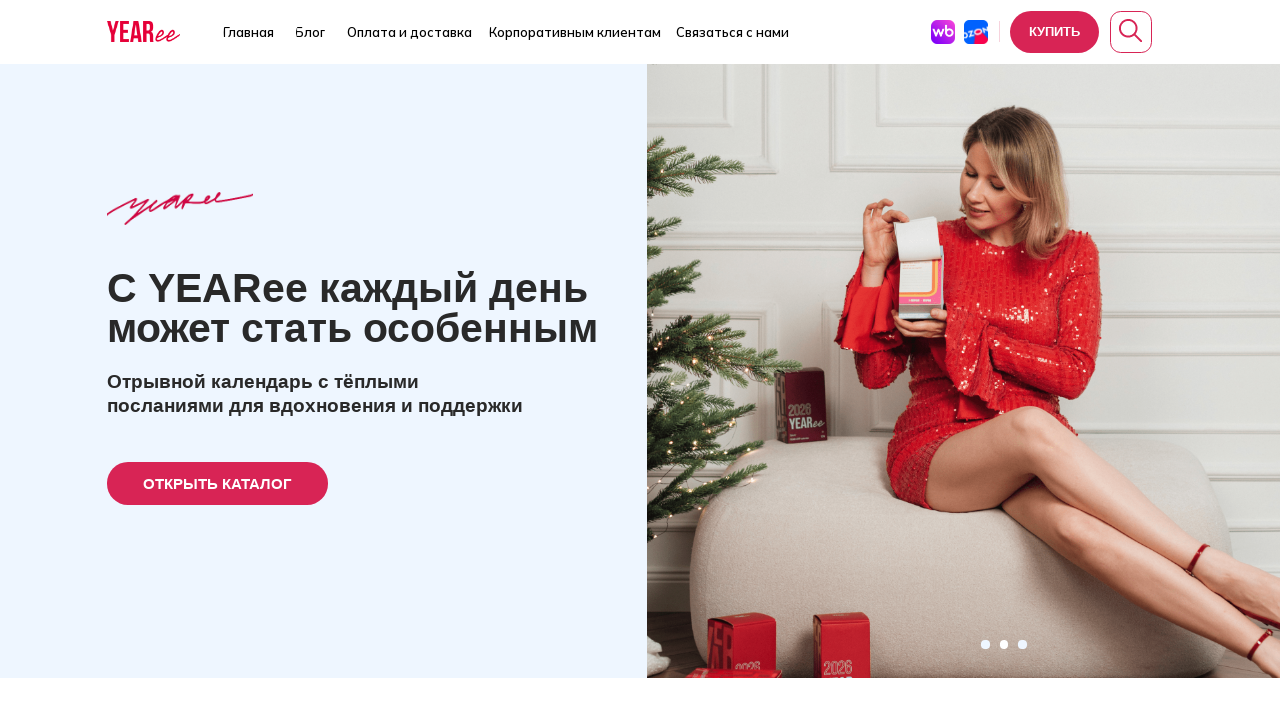

--- FILE ---
content_type: text/html; charset=UTF-8
request_url: https://store.tildaapi.biz/api/getfilters/?storepartuid=323899654061&c=1768846603426
body_size: 415
content:
{"sort":true,"search":true,"filters":[{"id":3636218,"label":"Раздел","control":"checkbox","type":"product","name":"storepartuid","values":[{"id":632450887311,"value":"Календари","count":5},{"id":968920096561,"value":"Метафорические карты","count":2}]}]}

--- FILE ---
content_type: text/html; charset=UTF-8
request_url: https://store.tildaapi.biz/api/getproductslist/?storepartuid=323899654061&recid=1247032336&c=1768846605646&getparts=true&getoptions=true&slice=1&size=36
body_size: 9832
content:
{"partuid":323899654061,"filter":"y","filters":{"sort":true,"search":true,"filters":[{"id":3636218,"label":"Раздел","control":"checkbox","type":"product","name":"storepartuid","values":[{"id":323899654061,"value":"All","count":7},{"id":632450887311,"value":"Календари","count":5},{"id":968920096561,"value":"Метафорические карты","count":2}]}]},"total":7,"isElastic":true,"products":[{"uid":157967598902,"title":"Отрывной настольный календарь Yearee 2026 (РУССКИЙ ЯЗЫК)","sku":"","text":"<div style=\"font-size: 18px;\" data-customstyle=\"yes\">~ 1800 RUB ~ 22 USD ~ 19 EUR<br \/><br \/><strong>Yearee 2026 <\/strong>– искусство наслаждаться каждым мгновением.<br \/><br \/>Мы придумали его как помощника, чтобы замедлиться и почувствовать вкус жизни.<br \/><br \/>На каждой странице – авторская иллюстрация и тёплое послание, созданные, чтобы вдохновлять и помогать замечать красоту в простых вещах.<br \/><br \/>Это не просто отрывной настольный календарь, а маленькое произведение искусства, которое наполняет пространство гармонией и поддерживает тебя каждый день.<\/div>","mark":"","quantity":"2","portion":0,"unit":"","single":"","price":"55.0000","priceold":"67,00","descr":"Yearee помогает замедлиться, услышать себя и напомнить: ритм жизни – в твоих руках. Тёплые слова, честные смыслы, утренний ритуал, который наполняет дни светом и делает время ощутимым.","gallery":"[{\"img\":\"https:\\\/\\\/static.tildacdn.biz\\\/stor3634-3565-4132-b131-336236366533\\\/edf2dbe002403c02d03e29d0fa37cc22.png\"},{\"img\":\"https:\\\/\\\/static.tildacdn.biz\\\/stor6330-3332-4362-b534-633333316432\\\/424ae4db156a846337241e54e2d80315.png\"},{\"alt\":\"календарь йери вид сзади\",\"img\":\"https:\\\/\\\/static.tildacdn.biz\\\/stor3339-3039-4138-b232-396463646438\\\/98084176.png\"},{\"alt\":\"отрывной календарь yearee крепление\",\"img\":\"https:\\\/\\\/static.tildacdn.biz\\\/stor3539-6363-4362-a463-626433363261\\\/92956044.png\"},{\"alt\":\"yearee отрывной календарь купить\",\"img\":\"https:\\\/\\\/static.tildacdn.biz\\\/stor3963-3935-4737-a266-376231656664\\\/39905350.png\"},{\"alt\":\"календарь yearee купить\",\"img\":\"https:\\\/\\\/static.tildacdn.biz\\\/stor6166-6264-4265-b964-383938333433\\\/68540504.png\"},{\"alt\":\"отрывной календарь yearee\",\"img\":\"https:\\\/\\\/static.tildacdn.biz\\\/stor6239-3466-4338-b133-363934393737\\\/61354525.png\"},{\"alt\":\"отрывной календарь yearee каждый твой день\",\"img\":\"https:\\\/\\\/static.tildacdn.biz\\\/stor3339-6633-4366-a339-346661313934\\\/44022012.png\"},{\"alt\":\"йери\",\"img\":\"https:\\\/\\\/static.tildacdn.biz\\\/stor3430-3835-4133-b234-393634643137\\\/97578009.png\"},{\"alt\":\"календарь настольный yearee\",\"img\":\"https:\\\/\\\/static.tildacdn.biz\\\/stor3765-6135-4464-b861-643332396437\\\/76964412.png\"},{\"alt\":\"yearee календарь купить\",\"img\":\"https:\\\/\\\/static.tildacdn.biz\\\/stor6634-3933-4563-a234-326237666439\\\/97416961.png\"},{\"alt\":\"yearee отрывной календарь\",\"img\":\"https:\\\/\\\/static.tildacdn.biz\\\/stor3634-6136-4533-b666-613764643338\\\/52834565.png\"},{\"alt\":\"yearee отрывной календарь\",\"img\":\"https:\\\/\\\/static.tildacdn.biz\\\/stor3537-3132-4162-b264-663366343065\\\/90807241.png\"},{\"alt\":\"отрывной календарь пожелания\",\"img\":\"https:\\\/\\\/static.tildacdn.biz\\\/stor3965-6633-4839-b837-303139306564\\\/40588033.png\"},{\"alt\":\"календарь с пожеланиями на каждый день\",\"img\":\"https:\\\/\\\/static.tildacdn.biz\\\/stor3631-3264-4331-b261-343762313761\\\/79951599.png\"},{\"alt\":\"отрывной календарь с пожеланиями\",\"img\":\"https:\\\/\\\/static.tildacdn.biz\\\/stor3839-3333-4237-a139-653062653236\\\/19410710.png\"},{\"alt\":\"календарь с заданиями\",\"img\":\"https:\\\/\\\/static.tildacdn.biz\\\/stor3635-6662-4439-a661-366364633534\\\/47187361.png\"},{\"alt\":\"календарь с заданиями на каждый день\",\"img\":\"https:\\\/\\\/static.tildacdn.biz\\\/stor3432-3062-4239-a461-653239333831\\\/28829433.png\"},{\"alt\":\"упаковка yearee\",\"img\":\"https:\\\/\\\/static.tildacdn.biz\\\/stor6461-3161-4161-b834-373563356239\\\/52486710.png\"}]","buttonlink":"\/catalog\/russian","buttontarget":"","json_options":"","sort":1000500,"url":"https:\/\/yearee.by\/catalog\/russian","pack_label":"lwh","pack_x":100,"pack_y":100,"pack_z":150,"pack_m":500,"partuids":"[632450887311]","externalid":"rFEmRI45lcETcEfd2b6L","editions":[{"uid":157967598902,"price":"55.0000","priceold":"67","sku":"","quantity":"2","img":"https:\/\/static.tildacdn.biz\/stor3634-3565-4132-b131-336236366533\/edf2dbe002403c02d03e29d0fa37cc22.png"}],"characteristics":[{"title":"Наполнение","value":"Авторские рисунки, мотивирующие фразы, добрые предсказания, идеи, как провести день, коучинговые вопросы, QR-коды с дополнительной информацией."},{"title":"Страницы","value":"367 стр., мелованная бумага, перфорация для лёгкого отрыва."},{"title":"Крепление","value":"устойчивая настольная подставка."},{"title":"Упаковка","value":"плотная подарочная коробочка: матовая, но с глянцевыми элементами."}]},{"uid":259102762662,"title":"Отрывной настольный календарь Yearee 2026 (БЕЛАРУСКАЯ МОВА)","sku":"","text":"<div style=\"font-size: 18px;\" data-customstyle=\"yes\">~ 1800 RUB ~ 22 USD ~ 19 EUR<br \/><br \/><strong style=\"color: rgb(37, 90, 143); font-weight: 700;\">Yearee 2026<\/strong> – мастацтва заўважаць сябе ў плыні дня.<br \/><br \/>Yearee – гэта каляндар, які дапамагае запаволіцца, адчуць момант і вярнуцца да сябе.<br \/><br \/>У кожнай старонцы – штосьці асабістае: падтрымка, думка, напамін, што жыццё не трэба спяшаць.<br \/><br \/>Гэта не проста лісток з датай – гэта штодзённы жэст уважлівасці да сябе.<\/div>","mark":"","quantity":"11","portion":0,"unit":"","single":"","price":"55.0000","priceold":"67,00","descr":"Каляндар Yearee дапамагае знайсцi дарогу да сябе і захаваць сувязь з родным словам кожны дзень. Мы ўклалi ў яго шмат любовi i энергii, каб ён падтрымлiваў, натхняў і нагадваў: асаблівае заўсёды побач – варта толькі прыпыніцца і адчуць.","gallery":"[{\"img\":\"https:\\\/\\\/static.tildacdn.biz\\\/stor6332-3831-4230-b131-303136626261\\\/0437081646c6ddf6b4d37cccb59b5f9d.png\"},{\"img\":\"https:\\\/\\\/static.tildacdn.biz\\\/stor3334-3461-4063-b430-303765356231\\\/71d2b15aaeb6c77b95ef97456e5e9708.png\"},{\"alt\":\"календарь на белорусском языке вид сзади\",\"img\":\"https:\\\/\\\/static.tildacdn.biz\\\/stor3339-3039-4138-b232-396463646438\\\/98084176.png\"},{\"alt\":\"крепление календаря на белорусском языке 2026\",\"img\":\"https:\\\/\\\/static.tildacdn.biz\\\/stor3539-6363-4362-a463-626433363261\\\/92956044.png\"},{\"alt\":\"белорусский календарь на белорусском языке\",\"img\":\"https:\\\/\\\/static.tildacdn.biz\\\/stor3963-3238-4337-a564-656266346632\\\/98172326.png\"},{\"alt\":\"распаковка календаря yearee\",\"img\":\"https:\\\/\\\/static.tildacdn.biz\\\/stor6135-3261-4164-b164-643932646635\\\/56952285.png\"},{\"alt\":\"календарь по белорусски\",\"img\":\"https:\\\/\\\/static.tildacdn.biz\\\/stor3663-3033-4565-a631-663034343762\\\/95466004.png\"},{\"alt\":\"послания в календаре на белорусском\",\"img\":\"https:\\\/\\\/static.tildacdn.biz\\\/stor3436-3061-4339-a238-386133366334\\\/22494712.png\"},{\"alt\":\"календарь на беларускай мове\",\"img\":\"https:\\\/\\\/static.tildacdn.biz\\\/stor3233-6232-4766-a236-356132316465\\\/92986039.png\"},{\"alt\":\"календарь на беларускай мове\",\"img\":\"https:\\\/\\\/static.tildacdn.biz\\\/stor3264-3032-4164-b237-306338376138\\\/92896800.png\"},{\"alt\":\"календарь на беларускай мове\",\"img\":\"https:\\\/\\\/static.tildacdn.biz\\\/stor3666-3733-4562-a161-303233376366\\\/50672412.png\"},{\"alt\":\"календарь на беларускай мове\",\"img\":\"https:\\\/\\\/static.tildacdn.biz\\\/stor3962-3361-4261-b463-653865366365\\\/99317370.png\"},{\"alt\":\"календарь на беларускай мове\",\"img\":\"https:\\\/\\\/static.tildacdn.biz\\\/stor3130-6435-4630-a635-613636613039\\\/12498516.png\"},{\"alt\":\"календарь на беларускай мове\",\"img\":\"https:\\\/\\\/static.tildacdn.biz\\\/stor3262-3964-4865-b263-383632373134\\\/11896136.png\"},{\"alt\":\"отрывной календарь на белорусском языке\",\"img\":\"https:\\\/\\\/static.tildacdn.biz\\\/stor6461-3161-4161-b834-373563356239\\\/52486710.png\"},{\"alt\":\"календарь на беларускай мове упаковка\",\"img\":\"https:\\\/\\\/static.tildacdn.biz\\\/stor3766-3337-4439-a532-616637356432\\\/52716683.png\"}]","buttonlink":"\/catalog\/belarusian","buttontarget":"","json_options":"","sort":1000562,"url":"https:\/\/yearee.by\/catalog\/belarusian","pack_label":"lwh","pack_x":150,"pack_y":100,"pack_z":100,"pack_m":500,"partuids":"[632450887311]","externalid":"3B04ogK23Ly2GRTDG096","editions":[{"uid":259102762662,"price":"55.0000","priceold":"67","sku":"","quantity":"11","img":"https:\/\/static.tildacdn.biz\/stor6332-3831-4230-b131-303136626261\/0437081646c6ddf6b4d37cccb59b5f9d.png"}],"characteristics":[{"title":"Напаўненне","value":"аўтарскія малюнкі беларускiх мастачак, матывуючыя фразы, добрыя прадказанні, ідэі, як правесці дзень, коўчынгавыя пытанні, QR-коды з дадатковай інфармацыяй."},{"title":"Старонкі","value":"367 стар., мелаваная папера, акуратная перфарацыя для лёгкага адрыву."},{"title":"Мацаванне","value":"устойлівая настольная падстаўка."},{"title":"Упакоўка","value":"шчыльная падарункавая каробачка – матавая, з глянцавымі элементамі."}]},{"uid":905968027422,"title":"Отрывной настольный календарь Yearee 2026 (ENGLISH)","sku":"","text":"<div style=\"font-size: 18px;\" data-customstyle=\"yes\">~ 1800 RUB ~ 22 USD ~ 19 EUR<br \/><br \/><strong>Yearee 2026 <\/strong>– искусство наслаждаться каждым мгновением.<br \/><br \/>Мы придумали его как помощника, чтобы замедлиться и почувствовать вкус жизни.<br \/><br \/>Yearee будет согревать теплом своих посланий и дарить улыбку близким и друзьям, с которыми вас разделяет расстояние!<br \/><br \/>Это ежедневный ритуал, в котором соединяются эстетика, внимание к деталям и смысл.<br \/><br \/>Тихий момент наедине с собой – в любом уголке мира.<\/div>","mark":"","quantity":"21","portion":0,"unit":"","single":"","price":"55.0000","priceold":"67,00","descr":"Yearee на английском – оригинальный подарок для себя и для тех, кто дорог, даже если вас разделяют километры. Он будет дарить улыбку и ощущение заботы каждый день, с первой страницы.<br \/><br \/>","gallery":"[{\"img\":\"https:\\\/\\\/static.tildacdn.biz\\\/stor3134-6431-4362-b466-613734663830\\\/5e9bafb269a947df23c4d2780d39f09a.png\"},{\"img\":\"https:\\\/\\\/static.tildacdn.biz\\\/stor3937-3238-4738-a266-323033303730\\\/599bc82d82eca0a4b479d14e598762a0.png\"},{\"alt\":\"отрывной календарь на английском вид сзади\",\"img\":\"https:\\\/\\\/static.tildacdn.biz\\\/stor3339-3039-4138-b232-396463646438\\\/98084176.png\"},{\"alt\":\"отрывной календарь на английском крепление\",\"img\":\"https:\\\/\\\/static.tildacdn.biz\\\/stor3539-6363-4362-a463-626433363261\\\/92956044.png\"},{\"alt\":\"настольный календарь на английском\",\"img\":\"https:\\\/\\\/static.tildacdn.biz\\\/stor3465-3034-4036-b061-653133313636\\\/69087729.png\"},{\"alt\":\"календарь на английском языке\",\"img\":\"https:\\\/\\\/static.tildacdn.biz\\\/stor3237-3565-4263-b361-376336353565\\\/13973845.png\"},{\"alt\":\"календарь yearee на английском языке\",\"img\":\"https:\\\/\\\/static.tildacdn.biz\\\/stor6230-3038-4535-b338-343131656362\\\/97786846.png\"},{\"alt\":\"календарь yearee на английском в подарок\",\"img\":\"https:\\\/\\\/static.tildacdn.biz\\\/stor6163-3561-4134-b537-376666633138\\\/14031670.png\"},{\"alt\":\"календари 2026 отрывные с фразами на английском каждый день\",\"img\":\"https:\\\/\\\/static.tildacdn.biz\\\/stor6135-3066-4635-a533-626264356461\\\/93032613.png\"},{\"alt\":\"отрывной календарь на английском\",\"img\":\"https:\\\/\\\/static.tildacdn.biz\\\/stor6663-6337-4439-a631-343033363137\\\/96966232.png\"},{\"alt\":\"календарь года на английском\",\"img\":\"https:\\\/\\\/static.tildacdn.biz\\\/stor3862-3836-4135-b839-356161336238\\\/32482748.png\"},{\"alt\":\"отрывной календарь на английском\",\"img\":\"https:\\\/\\\/static.tildacdn.biz\\\/stor3766-3239-4663-b862-353736306236\\\/84591339.png\"},{\"alt\":\"отрывной календарь на английском\",\"img\":\"https:\\\/\\\/static.tildacdn.biz\\\/stor3763-3831-4437-b333-643362613032\\\/25647734.png\"},{\"alt\":\"отрывной календарь на английском\",\"img\":\"https:\\\/\\\/static.tildacdn.biz\\\/stor6666-3535-4138-a239-303333333434\\\/39167764.png\"},{\"alt\":\"отрывной календарь на английском\",\"img\":\"https:\\\/\\\/static.tildacdn.biz\\\/stor3933-3734-4236-b564-393239643736\\\/21587010.png\"},{\"alt\":\"отрывной календарь на английском упаковка\",\"img\":\"https:\\\/\\\/static.tildacdn.biz\\\/stor6461-3161-4161-b834-373563356239\\\/52486710.png\"},{\"alt\":\"отрывной календарь на английском упаковка\",\"img\":\"https:\\\/\\\/static.tildacdn.biz\\\/stor3630-3030-4933-b439-616362356337\\\/73627077.png\"}]","buttonlink":"\/catalog\/english","buttontarget":"","json_options":"","sort":1000625,"url":"https:\/\/yearee.by\/catalog\/english","pack_label":"lwh","pack_x":100,"pack_y":100,"pack_z":150,"pack_m":500,"partuids":"[632450887311]","externalid":"iAxb0MxHGMXa6PGzZUcV","editions":[{"uid":905968027422,"price":"55.0000","priceold":"67","sku":"","quantity":"21","img":"https:\/\/static.tildacdn.biz\/stor3134-6431-4362-b466-613734663830\/5e9bafb269a947df23c4d2780d39f09a.png"}],"characteristics":[{"title":"Наполнение","value":"Авторские рисунки, мотивирующие фразы, добрые предсказания, идеи, как провести день, коучинговые вопросы, QR-коды с дополнительной информацией."},{"title":"Страницы","value":"367 стр., мелованная бумага, перфорация для лёгкого отрыва."},{"title":"Крепление","value":"устойчивая настольная подставка."},{"title":"Упаковка","value":"плотная подарочная коробочка: матовая, но с глянцевыми элементами."}]},{"uid":542481697172,"title":"Отрывной настольный календарь Yearee aesthetic 2026","sku":"","text":"<div style=\"font-size: 18px;\" data-customstyle=\"yes\">~ 2009 RUB ~ 25 USD ~ 22 EUR<br \/><br \/><span style=\"font-weight: 500; color: rgb(37, 90, 143); font-size: 18px;\">Календарь Yearee Aesthetic<\/span><span style=\"font-size: 18px;\"> – особенный календарь, в котором живут фотографии и фразы, передающие настроение момента и атмосферу повседневной красоты. Он создан для тех, кто видит смысл в деталях, делится теплом, сохраняет внимание к себе и миру.<\/span><br \/><br \/><span style=\"font-size: 18px;\">Каждый день с Aesthetic – как маленькое северное сияние: мягкое, живое, неповторимое.<\/span><\/div>","mark":"","quantity":"151","portion":0,"unit":"","single":"","price":"60.0000","priceold":"75,00","descr":"Yearee Aesthetic – для тех, кто видит красоту в деталях. Это календарь-мечтатель: сюда хочется вписывать планы, вдохновение и маленькие победы. Подарок для ценителей эстетики – тех, кто хранит в сердце луч света даже в пасмурные дни.","gallery":"[{\"img\":\"https:\\\/\\\/static.tildacdn.biz\\\/stor3432-3032-4135-a634-613262636536\\\/4ea95e7a44410c83639cc13d99425e93.png\"},{\"img\":\"https:\\\/\\\/static.tildacdn.biz\\\/stor6363-3032-4532-b835-333538353763\\\/ce57ae8c8b9aa6fecca2f7d4c9032e33.png\"},{\"alt\":\"yearee aesthetic сзади\",\"img\":\"https:\\\/\\\/static.tildacdn.biz\\\/stor3235-3036-4366-b237-653735363366\\\/34817647.png\"},{\"alt\":\"yearee aesthetic крепление\",\"img\":\"https:\\\/\\\/static.tildacdn.biz\\\/stor3464-3034-4734-b566-623738383538\\\/89422270.png\"},{\"alt\":\"календарь эстетика\",\"img\":\"https:\\\/\\\/static.tildacdn.biz\\\/stor6565-6433-4665-b338-306166323966\\\/61196087.png\"},{\"alt\":\"календарь 2026 эстетика\",\"img\":\"https:\\\/\\\/static.tildacdn.biz\\\/stor3964-3930-4239-b362-333235356638\\\/92153688.png\"},{\"alt\":\"отрывной настольный календарь yearee aesthetic 2026\",\"img\":\"https:\\\/\\\/static.tildacdn.biz\\\/stor6465-6466-4732-b763-373466353261\\\/11442311.png\"},{\"alt\":\"yearee aesthetic с заданиями\",\"img\":\"https:\\\/\\\/static.tildacdn.biz\\\/stor3237-3433-4839-b065-666463656237\\\/33337039.png\"},{\"alt\":\"yearee aesthetic картинки\",\"img\":\"https:\\\/\\\/static.tildacdn.biz\\\/stor3835-6666-4361-b632-373634353239\\\/70974041.png\"},{\"alt\":\"yearee aesthetic перфорация\",\"img\":\"https:\\\/\\\/static.tildacdn.biz\\\/stor3532-3561-4463-b965-643062386164\\\/55127503.png\"},{\"alt\":\"yearee aesthetic подарок\",\"img\":\"https:\\\/\\\/static.tildacdn.biz\\\/stor6135-3062-4336-b564-366139623261\\\/21674471.png\"},{\"alt\":\"yearee aesthetic послания\",\"img\":\"https:\\\/\\\/static.tildacdn.biz\\\/stor3235-3030-4732-b231-396638343435\\\/68446102.png\"},{\"alt\":\"настольный отрывной календарь yearee aesthetic\",\"img\":\"https:\\\/\\\/static.tildacdn.biz\\\/stor6133-3661-4735-b966-643231636638\\\/40675034.png\"},{\"alt\":\"календарь с заданиями yearee aesthetic\",\"img\":\"https:\\\/\\\/static.tildacdn.biz\\\/stor3364-3732-4564-b133-663333633835\\\/61086687.png\"}]","buttonlink":"\/catalog\/aesthetic","buttontarget":"","json_options":"","sort":1000687,"url":"https:\/\/yearee.by\/catalog\/aesthetic","pack_label":"lwh","pack_x":145,"pack_y":90,"pack_z":40,"pack_m":450,"partuids":"[632450887311]","externalid":"j0E8yYJlZhaBIvog6oT9","editions":[{"uid":542481697172,"price":"60.0000","priceold":"75","sku":"","quantity":"151","img":"https:\/\/static.tildacdn.biz\/stor3432-3032-4135-a634-613262636536\/4ea95e7a44410c83639cc13d99425e93.png"}],"characteristics":[{"title":"Страницы","value":"367 стр, мелованная бумага, перфорация для лёгкого отрыва."},{"title":"Крепление","value":"устойчивая настольная складная подставка"},{"title":"Упаковка","value":"плотный подарочный футляр: матовый, с объёмным тиснением."}]},{"uid":747758289532,"title":"Отрывной настольный календарь Yearee х ЛIДСКАЕ 2026 (беларуская мова)","sku":"","text":"<div style=\"font-size: 18px;\" data-customstyle=\"yes\"><strong>Каляндар «150 гадоў Лідскаму» у калабарацыі з YEAREE<\/strong><br \/>Беларускамоўны адрыўны каляндар з гісторыямі, прымаўкамі і натхненнем на кожны дзень.<br \/>Ён захоўвае водар хлеба і свежага соладу, успаміны пра лета, цеплыню зносін і пачуццё гонару за роднае.<br \/>Гэта 365 старонак радасці, гумару, гісторый і цёплых пасланняў на роднай мове.<br \/>Каляндар адлюстроўвае не толькі традыцыі піваварства, але і нашу культуру, душэўнасць і пачуццё гумару.<br \/><br \/>~ 1800 RUB ~ 22 USD ~ 19 EUR<\/div>","mark":"","quantity":"36","portion":0,"unit":"","single":"","price":"55.0000","priceold":"67,00","descr":"Каляндар, які дорыць добры настрой і падыходзіць кожнаму: ад аматараў гісторыі і дызайну да тых, хто проста любіць маленькія радасці жыцця. Кожная старонка перадае настрой — ад утульных зімовых дзён да летніх святаў пад адкрытым небам.","gallery":"[{\"img\":\"https:\\\/\\\/static.tildacdn.biz\\\/stor3966-3764-4664-a539-643233393361\\\/0c95ebce11b3148c28e7b92db789515f.png\"},{\"img\":\"https:\\\/\\\/static.tildacdn.biz\\\/stor3937-6637-4736-b465-653734363163\\\/008e0a05070dc8e950d1eaeb3883f5c9.png\"},{\"alt\":\"календарь Лідскае сзади\",\"img\":\"https:\\\/\\\/static.tildacdn.biz\\\/stor3763-3039-4764-a539-653861306438\\\/320f98b1e07df292bdce3a654b672d88.png\"},{\"alt\":\"календарь Лідскае крепление\",\"img\":\"https:\\\/\\\/static.tildacdn.biz\\\/stor3465-6266-4933-b365-623631373834\\\/ebec14232eec45163d0ab5efc9520e04.png\"},{\"alt\":\"календарь Лідскае упаковка\",\"img\":\"https:\\\/\\\/static.tildacdn.biz\\\/stor6466-3333-4737-b365-613430333364\\\/7a133e5db20def699b02dae4b99e3da5.png\"},{\"alt\":\"Для кого календарь ЛIДСКАЕ 2026\",\"img\":\"https:\\\/\\\/static.tildacdn.biz\\\/stor3530-3462-4933-a261-363166376138\\\/fa2bc26e3b15275492b320db37cc6ed0.png\"},{\"alt\":\"Коллаборация Yearee и Лідскае 2026\",\"img\":\"https:\\\/\\\/static.tildacdn.biz\\\/stor3661-3730-4461-b339-343531306135\\\/b4366e832d767108eb1d722a46539474.png\"},{\"alt\":\"Особенности календаря йери ЛIДСКАЕ 2026\",\"img\":\"https:\\\/\\\/static.tildacdn.biz\\\/stor3636-6464-4765-b763-623766333738\\\/00897b1262ba3a4d7d631244237146ce.png\"},{\"alt\":\"Отрывной календарь 2026 на белорусском языке ЛIДСКАЕ\",\"img\":\"https:\\\/\\\/static.tildacdn.biz\\\/stor6138-3530-4536-b165-663935306431\\\/3bb0516cf87c85bc81242205cbdb4e1d.png\"},{\"alt\":\"Картинки календаря Yearee х ЛIДСКАЕ 2026\",\"img\":\"https:\\\/\\\/static.tildacdn.biz\\\/stor6562-3539-4935-b363-386562616664\\\/74a61bed878ff7e109c34c9cbc207d7c.png\"},{\"alt\":\"Что внутри календаря Yearee х ЛIДСКАЕ 2026\",\"img\":\"https:\\\/\\\/static.tildacdn.biz\\\/stor3963-3339-4962-b737-336338343230\\\/c07ef1028d2a6fa96d98f394fd4c96d1.png\"},{\"alt\":\"Отрывной календарь на 2026 год на белорусском языке\",\"img\":\"https:\\\/\\\/static.tildacdn.biz\\\/stor3162-3433-4565-b263-373439633865\\\/a4b287822c626ee841c0f1d49e1e89f1.png\"}]","buttonlink":"\/catalog\/lidskoe","buttontarget":"","json_options":"","sort":1000750,"url":"https:\/\/yearee.by\/catalog\/lidskoe","pack_label":"lwh","pack_x":150,"pack_y":100,"pack_z":100,"pack_m":500,"partuids":"[632450887311]","externalid":"lGoOJgmBgI5G8DYSb0j6","editions":[{"uid":747758289532,"price":"55.0000","priceold":"67","sku":"","quantity":"36","img":"https:\/\/static.tildacdn.biz\/stor3966-3764-4664-a539-643233393361\/0c95ebce11b3148c28e7b92db789515f.png"}],"characteristics":[{"title":"Напаўненне","value":"цікавыя факты пра піва з розных краін свету, кулінарныя ідэі і сезонныя рэцэпты на любы смак, прыказкі, прымаўкі і народная мудрасць на новы лад і з лёгкім гумарам, уражлівыя гісторыі і ўспаміны супра"},{"title":"Мацаванне","value":"устойлівая настольная падстаўка."},{"title":"Упакоўка","value":"шчыльная падарункавая каробачка – матавая, з глянцавымі элементамі."}]},{"uid":574853191091,"title":"Метафорические карты Yearee Miracle (Золото)","sku":"","text":"<span style=\"font-size: 18px;\">~ 1850 RUB ~ 20 USD ~ 19 EUR<\/span><br \/><br \/><span style=\"font-size: 18px;\">Коллекционная колода из 54 метафорических карт<\/span><strong style=\"font-size: 18px; color: rgb(37, 90, 143); font-weight: 700;\"> \"Yearee Miracle\"<\/strong><span style=\"font-size: 18px;\"> с чувственным дизайном от талантливого художника.<\/span><br \/><br \/><span style=\"font-size: 18px;\">Утолщённый картон, крупный формат и карточное покрытие для лёгкой перетасовки, <\/span><strong style=\"font-size: 18px; color: rgb(37, 90, 143); font-weight: 700;\">золотое тиснение на рубашке<\/strong><span style=\"font-size: 18px;\">.<\/span>","mark":"Осталось мало","quantity":"9","portion":0,"unit":"","single":"","price":"67.0000","priceold":"","descr":"Коллекционная колода из 54 карт \"Yearee Miracle\" с чувственным дизайном от талантливого художника. Утолщённый картон, крупный формат, карточное покрытие для лёгкой перетасовки, золотое тиснение на рубашке.<br \/><br \/><br \/>","gallery":"[{\"alt\":\"метафорические карты\",\"img\":\"https:\\\/\\\/static.tildacdn.biz\\\/stor3032-3533-4838-b366-653731383638\\\/8cfb18eabe2ed0149f26c7215f690085.png\"},{\"alt\":\"метафорические ассоциативные карты\",\"img\":\"https:\\\/\\\/static.tildacdn.biz\\\/stor6331-6439-4339-b563-346432653165\\\/e63c0b8ae293e43d46aa54c8b4b0cd61.png\"},{\"alt\":\"метафорические ассоциативные карты\",\"img\":\"https:\\\/\\\/static.tildacdn.biz\\\/stor6130-3832-4366-b536-333166633163\\\/70598313.jpg\"},{\"alt\":\"метафорические карты с описанием\",\"img\":\"https:\\\/\\\/static.tildacdn.biz\\\/stor3865-6533-4539-a164-643766373539\\\/64727492.jpg\"},{\"alt\":\"колода метафорических карт\",\"img\":\"https:\\\/\\\/static.tildacdn.biz\\\/stor6438-3831-4861-b764-336531623966\\\/97666681.jpg\"},{\"alt\":\"мак карты колоды\",\"img\":\"https:\\\/\\\/static.tildacdn.biz\\\/stor3931-6139-4234-b934-313732363031\\\/45741508.jpg\"},{\"alt\":\"набор метафорических карт\",\"img\":\"https:\\\/\\\/static.tildacdn.biz\\\/stor6130-3662-4738-a334-643563306532\\\/39661466.jpg\"},{\"alt\":\"ассоциативные карты мак\",\"img\":\"https:\\\/\\\/static.tildacdn.biz\\\/stor3137-3265-4238-b639-346138663033\\\/14234091.jpg\"}]","buttonlink":"\/catalog\/metaforicheskie-karti-yearee-miracle-zoloto","buttontarget":"","json_options":"","sort":1000812,"url":"https:\/\/yearee.by\/catalog\/metaforicheskie-karti-yearee-miracle-zoloto","pack_label":"lwh","pack_x":140,"pack_y":85,"pack_z":42,"pack_m":285,"partuids":"[968920096561]","brand":"Yearee","externalid":"izYslud33rgUzXfGL6ue","editions":[{"uid":574853191091,"price":"67.0000","priceold":"","sku":"","quantity":"9","img":"https:\/\/static.tildacdn.biz\/stor3032-3533-4838-b366-653731383638\/8cfb18eabe2ed0149f26c7215f690085.png"}],"characteristics":[]},{"uid":317416061551,"title":"Метафорические карты Yearee Miracle (Серебро)","sku":"","text":"<span style=\"font-size: 18px;\">~ 1850 RUB ~ 20 USD ~ 19 EUR<\/span><br \/><br \/><span style=\"font-size: 18px;\">Коллекционная колода из 54 метафорических карт <\/span><strong style=\"font-weight: 700; color: rgb(37, 90, 143); font-size: 18px;\">Yearee Miracle<\/strong><span style=\"font-size: 18px;\"> с чувственным дизайном от талантливого художника.<\/span><br \/><br \/><span style=\"font-size: 18px;\">Утолщённый картон, крупный формат и карточное покрытие для лёгкой перетасовки, <\/span><strong style=\"color: rgb(37, 90, 143); font-weight: 700; font-size: 18px;\">серебряное тиснение на рубашке<\/strong><span style=\"font-size: 18px;\"> придаёт колоде изысканность и особое сияние.<\/span>","mark":"SALE","quantity":"84","portion":0,"unit":"","single":"","price":"55.0000","priceold":"67,00","descr":"Коллекционная колода из 54 карт \"Yearee Miracle\" с чувственным дизайном от талантливого художника. Утолщённый картон, крупный формат, карточное покрытие для лёгкой перетасовки, серебряное тиснение на рубашке.<br \/><br \/><br \/>","gallery":"[{\"img\":\"https:\\\/\\\/static.tildacdn.biz\\\/stor6161-6263-4061-b063-306366306363\\\/1ba8b254e5afdf5692f3b737a1671ae5.png\"},{\"img\":\"https:\\\/\\\/static.tildacdn.biz\\\/stor3166-3730-4539-a137-646638376131\\\/6d029fb930bcbb1735e25d03a922a0ad.png\"},{\"alt\":\"мак карты купить\",\"img\":\"https:\\\/\\\/static.tildacdn.biz\\\/stor6636-6663-4431-a566-346533366664\\\/61236977.jpg\"},{\"alt\":\"набор метафорических карт\",\"img\":\"https:\\\/\\\/static.tildacdn.biz\\\/stor3262-6334-4864-a263-313835623462\\\/42203345.jpg\"},{\"alt\":\"колода метафорических карт\",\"img\":\"https:\\\/\\\/static.tildacdn.biz\\\/stor6530-3037-4133-a234-333633343932\\\/46354707.jpg\"},{\"alt\":\"метафорические карты с описанием\",\"img\":\"https:\\\/\\\/static.tildacdn.biz\\\/stor3061-3766-4438-a633-333438623231\\\/67755602.jpg\"},{\"alt\":\"метафорические карты купить\",\"img\":\"https:\\\/\\\/static.tildacdn.biz\\\/stor3733-3134-4339-b265-376433306266\\\/37567867.jpg\"},{\"alt\":\"метафорические карты\",\"img\":\"https:\\\/\\\/static.tildacdn.biz\\\/stor6538-3535-4463-b665-363866666236\\\/56523625.jpg\"}]","buttonlink":"\/catalog\/metaforicheskie-karti-yearee-miracle-serebro","buttontarget":"","json_options":"","sort":1000937,"url":"https:\/\/yearee.by\/catalog\/metaforicheskie-karti-yearee-miracle-serebro","pack_label":"lwh","pack_x":140,"pack_y":85,"pack_z":42,"pack_m":285,"partuids":"[968920096561]","brand":"Yearee","externalid":"HGJZ8HfEMuS935nmUmu2","editions":[{"uid":317416061551,"price":"55.0000","priceold":"67","sku":"","quantity":"84","img":"https:\/\/static.tildacdn.biz\/stor6161-6263-4061-b063-306366306363\/1ba8b254e5afdf5692f3b737a1671ae5.png"}],"characteristics":[]}],"slice":1,"partlinks":[],"parts":[{"uid":632450887311,"title":"Календари","breadcrumbtitle":"","recordid":1545685511,"sort":1000300,"hideonpublic":"","parentuid":"","url":"https:\/\/yearee.by\/catalog\/lidskoe","img":"","imgalt":"","description":"","root":false},{"uid":968920096561,"title":"Метафорические карты","breadcrumbtitle":"","recordid":1223009356,"sort":1000700,"hideonpublic":"","parentuid":"","url":"https:\/\/yearee.by\/miracle","img":"","imgalt":"","description":"","root":false}],"options":[],"header":true,"footer":true,"disablepopup":true}

--- FILE ---
content_type: image/svg+xml
request_url: https://static3.tildacdn.com/tild3763-3265-4463-b037-613736346230/__2.svg
body_size: 4313
content:
<?xml version="1.0" encoding="UTF-8"?> <svg xmlns="http://www.w3.org/2000/svg" width="169" height="38" viewBox="0 0 169 38" fill="none"><path d="M128.294 0.407189C127.237 1.04844 126.012 2.78219 125.251 4.68219C124.448 6.65344 124.067 6.96219 118.53 9.78844C114.599 11.8309 113.035 12.2109 115.148 10.6434C115.74 10.1922 116.881 9.12344 117.684 8.24469C119.333 6.39219 119.544 5.08594 118.319 4.23094C117.6 3.70844 117.431 3.70844 116.416 3.99344C115.064 4.42094 113.457 6.20219 112.443 8.41094C111.809 9.83594 111.555 10.1209 110.245 10.5484C108.935 10.9759 108.047 11.0234 102.129 11.0234C97.7331 11.0234 95.3238 10.9284 95.0279 10.7622C94.6474 10.5484 94.9433 10.0497 96.2114 8.74344C98.4517 6.43969 100.185 3.58969 100.016 2.56844C99.9312 1.87969 99.7198 1.76094 98.7053 1.68969C96.1269 1.52344 93.7598 3.20969 85.4326 11.3322C82.1779 14.4672 80.8252 15.6072 80.7407 15.2272C80.6561 14.9422 81.2057 13.2322 81.9665 11.4509C84.545 5.13344 84.7986 4.42094 84.6718 4.15969C84.1223 3.09094 84.0377 3.01969 83.4459 3.28094C83.1078 3.44719 82.1356 3.49469 80.9943 3.39969C79.2612 3.25719 78.9654 3.32844 77.5282 4.01719C76.6405 4.44469 75.0765 5.46594 73.9775 6.24969C72.9208 7.05719 69.4124 9.19469 66.2421 11.0472C63.0719 12.8759 58.6759 15.6547 56.4778 17.2222C50.7291 21.2834 50.0528 21.4972 51.3209 18.9322C52.4199 16.6759 53.3921 15.5359 55.886 13.5409C58.4645 11.4984 58.8872 10.8097 58.5068 9.59844C58.0418 8.19719 57.7036 8.36344 53.054 12.4959C51.8281 13.5647 47.9393 16.3909 44.3464 18.7897C40.7535 21.1884 37.7523 23.1834 37.6678 23.2309C37.6255 23.2784 37.4564 23.2784 37.3296 23.2072C37.2028 23.1359 39.739 20.0247 43.036 16.3197C48.9538 9.55094 49.6301 8.43469 48.3198 7.81719C47.6434 7.50844 48.0239 7.34219 40.7112 11.0234C33.3562 14.7522 30.9891 15.8684 30.8623 15.7022C30.8201 15.5834 31.5809 14.3959 32.5954 13.0184C35.0048 9.78844 35.6811 8.33969 35.1316 7.43719C34.3285 6.08344 34.7089 5.91719 19.3227 13.7784C10.6151 18.2197 2.79519 22.8034 0.597162 24.7509C-0.205964 25.4872 -0.205964 27.3159 0.639432 27.4584C0.935321 27.5297 1.56937 27.1022 2.0766 26.5322C3.47151 24.9884 13.9967 18.8847 22.9579 14.4197C26.0013 12.9234 29.2138 11.2847 30.1437 10.8097C31.0737 10.3347 31.8768 10.0497 31.9613 10.1684C32.0459 10.3109 31.1582 11.5934 30.0169 13.0184C27.3117 16.2722 26.8044 17.2934 27.1426 18.3622C27.6498 19.8584 28.3684 19.6447 37.2451 15.3459C40.4576 13.7784 43.1206 12.5434 43.2474 12.5909C43.4587 12.7334 30.3551 27.3634 28.1571 29.4297C27.1003 30.4034 25.0714 32.2797 23.6342 33.5859C21.5207 35.5334 21.0557 36.1272 21.0557 36.9822C21.0557 38.6209 22.1548 38.1934 25.4095 35.2722C27.6076 33.3247 44.9382 20.9034 48.7425 18.5522C49.1229 18.3147 49.2074 18.6947 49.0383 20.2147C48.7425 23.6822 50.4755 23.9197 54.9138 21.0459C64.7627 14.6572 67.2989 13.0422 67.5948 13.0422C67.8061 13.0422 67.5948 13.4934 67.1721 14.0397C65.1431 16.7472 64.5514 19.5972 65.9463 20.0722C66.7071 20.3572 68.5247 19.1222 76.8096 12.7097C80.2757 10.0259 80.2757 10.0259 78.9654 14.4197C78.0354 17.4597 78.2045 18.7897 79.5149 18.9322C80.1912 19.0034 81.0366 18.3859 85.0945 14.6334C86.1935 13.6122 87.1657 12.8284 87.2925 12.8759C87.377 12.9472 87.1657 14.0634 86.7853 15.3697C85.9821 18.1959 86.0667 19.8109 86.9966 19.8109C87.4616 19.8109 87.9265 19.1697 88.6029 17.6734C89.1524 16.4859 89.8287 14.9897 90.1668 14.3484L90.7586 13.1609L92.5762 13.2084C105.046 13.6122 107.92 13.5884 109.949 13.0897L111.936 12.5909L112.443 13.2322C112.866 13.7072 113.373 13.8972 114.345 13.9447C115.571 14.0159 116.163 13.7784 119.925 11.7359L124.067 9.47969L124.321 10.3347C124.659 11.4984 125.716 12.0922 127.364 12.0922C128.125 12.0922 133.113 11.3322 138.397 10.4297C165.196 5.77469 169 4.80094 169 2.59219C169 1.49969 168.62 1.42844 166.76 2.21219C163.928 3.39969 154.586 5.37094 141.525 7.55594C131.464 9.24219 127.364 9.81219 126.519 9.62219C125.547 9.40844 125.758 8.52969 127.153 7.10469C130.661 3.56594 131.634 1.71344 130.704 0.359689C130.365 -0.139061 129.14 -0.115311 128.294 0.407189ZM96.296 5.48969C96.296 5.82219 93.2525 8.79094 92.9989 8.64844C92.703 8.50594 93.8443 6.79594 94.7743 5.98844C95.7042 5.18094 96.296 4.99094 96.296 5.48969ZM75.7951 10.8334C73.5971 12.7572 68.3134 16.6284 68.0597 16.5097C67.6793 16.2959 70.1732 13.1134 70.9764 12.8047C71.4836 12.6147 72.8785 11.9497 74.0621 11.3322C75.2456 10.7147 76.3024 10.1922 76.3869 10.1922C76.4714 10.1922 76.1755 10.4772 75.7951 10.8334Z" fill="white"></path></svg> 

--- FILE ---
content_type: image/svg+xml
request_url: https://static3.tildacdn.com/tild3466-3930-4463-a132-303164663166/instagram-svgrepo-co.svg
body_size: 941
content:
<?xml version="1.0" encoding="UTF-8"?> <!-- Uploaded to: SVG Repo, www.svgrepo.com, Generator: SVG Repo Mixer Tools --> <svg xmlns="http://www.w3.org/2000/svg" width="800px" height="800px" viewBox="0 0 192 192" fill="none"> <path stroke="#000000" stroke-width="12" d="M96 162c-14.152 0-24.336-.007-32.276-.777-7.849-.761-12.87-2.223-16.877-4.741a36 36 0 0 1-11.33-11.329c-2.517-4.007-3.98-9.028-4.74-16.877C30.007 120.336 30 110.152 30 96c0-14.152.007-24.336.777-32.276.76-7.849 2.223-12.87 4.74-16.877a36 36 0 0 1 11.33-11.33c4.007-2.517 9.028-3.98 16.877-4.74C71.663 30.007 81.847 30 96 30c14.152 0 24.336.007 32.276.777 7.849.76 12.87 2.223 16.877 4.74a36 36 0 0 1 11.329 11.33c2.518 4.007 3.98 9.028 4.741 16.877.77 7.94.777 18.124.777 32.276 0 14.152-.007 24.336-.777 32.276-.761 7.849-2.223 12.87-4.741 16.877a36 36 0 0 1-11.329 11.329c-4.007 2.518-9.028 3.98-16.877 4.741-7.94.77-18.124.777-32.276.777Z"></path> <circle cx="96" cy="96" r="30" stroke="#000000" stroke-width="12"></circle> <circle cx="135" cy="57" r="9" fill="#000000"></circle> </svg> 

--- FILE ---
content_type: image/svg+xml
request_url: https://static3.tildacdn.com/tild3233-3165-4830-b635-383838386134/Black_46.svg
body_size: 4697
content:
<?xml version="1.0" encoding="UTF-8"?> <svg xmlns="http://www.w3.org/2000/svg" width="121" height="35" viewBox="0 0 121 35" fill="none"><path d="M0.0762431 0.356232C0.114365 0.559795 1.66464 5.82697 3.51989 12.0865L6.9 23.4478V29.2239V35H9.69558H12.4912V29.2112V23.4097L15.9221 11.8448C17.8155 5.49618 19.353 0.229008 19.353 0.152672C19.353 0.0508881 18.5144 0.012722 16.6972 0.012722H14.0541L13.279 2.95165C12.8597 4.56743 11.9448 8.02799 11.2586 10.6489C10.5724 13.2697 9.97514 15.4071 9.93702 15.4071C9.8989 15.4071 8.95856 11.9466 7.85304 7.70992L5.8326 0.012722H2.92265H0L0.0762431 0.356232Z" fill="#D82455"></path><path d="M21.5137 17.5064V35H29.0109H36.5081V32.4555V29.9109H31.8065H27.1048V24.8219V19.7328H30.8535H34.6021V17.1883V14.6438H30.8535H27.1048V9.87277V5.10178H31.8065H36.5081V2.55725V0.012722H29.0109H21.5137V17.5064Z" fill="#D82455"></path><path d="M43.8783 0.114498C43.8783 0.26717 38.4269 34.3893 38.3506 34.7074L38.2871 35H40.8794H43.4716L43.5352 34.6438C43.5733 34.4529 43.7893 33.028 44.018 31.4631L44.4374 28.6387H47.7158C49.5203 28.6387 50.9943 28.6514 51.007 28.6641C51.007 28.6896 51.223 30.1018 51.4899 31.8193L51.96 34.9364L54.781 34.9746C56.9921 35 57.602 34.9746 57.602 34.8473C57.602 34.7583 56.344 26.8957 54.8319 17.3791L52.0617 0.0763283L47.97 0.0381622C45.7208 0.0254402 43.8783 0.0508842 43.8783 0.114498ZM50.2319 23.6387C50.2319 23.7659 49.6346 23.8041 47.6904 23.8041H45.1363L45.2125 23.3842C45.2506 23.1679 45.7971 19.5165 46.4197 15.2799C47.0551 11.0433 47.6015 7.44274 47.6396 7.26463C47.7031 7.0229 50.2064 22.8753 50.2319 23.6387Z" fill="#D82455"></path><path d="M60.0156 17.4936V35H62.8112H65.6068V27.8753V20.7506H66.5979C69.2919 20.7506 70.3212 21.3868 70.7659 23.2824C70.893 23.7913 70.9438 25.1145 70.9438 27.9389C70.9438 31.8066 71.0455 33.5751 71.325 34.5165L71.4648 35H74.3366C77.0051 35 77.1957 34.9873 77.1068 34.771C76.6747 33.6641 76.6366 33.0789 76.535 27.8753C76.4333 22.1883 76.3952 21.8448 75.6836 20.4453C75.2007 19.4784 74.6543 18.855 73.8537 18.3333L73.1294 17.8753L73.6758 17.5318C74.8703 16.7684 75.7725 15.4198 76.23 13.6896C76.5731 12.4173 76.5858 6.514 76.2427 5.17812C75.5946 2.59542 74.2095 1.13232 71.7062 0.38168C70.7913 0.101784 70.5118 0.0890579 65.3908 0.0381699L60.0156 0V17.4936ZM69.6985 5.45802C70.0162 5.66158 70.283 5.99237 70.5245 6.47583L70.8803 7.20102V10.2545C70.8803 13.7405 70.7913 14.1603 69.9272 14.9491C69.2792 15.5344 68.7582 15.6616 67.0427 15.6616H65.6068V10.369V5.07634L67.4239 5.12723C69.0377 5.1654 69.2792 5.19084 69.6985 5.45802Z" fill="#D82455"></path><path d="M90.0056 14.7199C88.6967 15.0761 87.3752 16.0685 85.9138 17.8242C83.0547 21.2339 80.3862 26.8064 80.1321 29.898C80.0304 31.1448 80.31 31.8955 81.2249 32.8242C82.1779 33.8039 83.1056 34.2364 84.2365 34.2364C86.3205 34.2364 90.5774 32.239 95.5967 28.9057C97.3757 27.7352 98.8498 26.7683 98.8625 26.781C98.8752 26.7937 98.7481 27.2644 98.5702 27.8115C98.1 29.2619 98.0238 30.8141 98.3669 31.6029C98.7354 32.4426 99.6884 33.3968 100.591 33.8548C101.861 34.4909 103.081 34.3637 105.686 33.3204C108.037 32.3917 110.197 31.1703 113.882 28.7275C120.185 24.5418 121.24 23.6003 120.96 22.468C120.846 21.9973 120.376 21.8191 119.766 21.9973C119.499 22.0736 117.529 23.3204 115.369 24.7581C110.07 28.295 106.652 30.2924 104.454 31.1194C103.17 31.6029 101.95 31.5011 101.251 30.8522C100.985 30.6105 100.934 30.4451 100.934 29.8217C100.934 29.0456 101.29 28.0405 101.595 27.9515C103.412 27.4171 105.305 26.7301 106.245 26.2848C109.041 24.9489 111.049 23.2441 111.938 21.4502C112.421 20.4705 112.434 20.4069 112.434 19.0965C112.434 17.837 112.408 17.7097 112.014 16.9082C110.655 14.1347 108.342 13.8293 105.623 16.094C104.276 17.2008 101.887 20.2924 101.112 21.9209C100.921 22.328 100.286 22.7988 96.6895 25.1779C91.5177 28.6003 88.5823 30.2924 86.3459 31.1321C85.126 31.6029 84.0459 31.5011 83.2707 30.8522C82.9404 30.5723 82.8895 30.4451 82.8895 29.9362C82.9022 29.2237 83.258 28.1296 83.5249 27.9896C83.6265 27.9387 84.4652 27.6588 85.3674 27.3789C88.3409 26.4629 90.768 25.0889 92.4962 23.3586C93.6779 22.1754 94.237 21.1703 94.4658 19.8344C94.8089 17.7352 93.5 15.2288 91.7846 14.7199C90.9713 14.4782 90.9078 14.4782 90.0056 14.7199ZM91.2509 17.9896C91.8608 18.6385 91.8481 19.8726 91.2254 20.9286C90.8951 21.4884 89.4337 22.8624 88.4426 23.5367C87.5404 24.1474 85.037 25.1016 84.8464 24.9107C84.7829 24.8471 86.8415 21.3484 87.5531 20.3051C88.0741 19.5418 89.1033 18.4858 89.8149 17.9769C90.3232 17.6079 90.9078 17.6207 91.2509 17.9896ZM109.079 17.8242C109.88 18.2568 109.918 20.0634 109.13 21.1321C108.558 21.9082 106.741 23.4095 105.762 23.9184C104.797 24.4273 103.005 25.038 102.891 24.9107C102.814 24.8344 104.733 21.5265 105.521 20.3688C106.423 19.0202 107.923 17.697 108.52 17.697C108.685 17.697 108.939 17.7606 109.079 17.8242Z" fill="#D82455"></path></svg> 

--- FILE ---
content_type: image/svg+xml
request_url: https://static3.tildacdn.com/tild3335-3964-4537-b063-356230303537/Vector_16.svg
body_size: 1924
content:
<?xml version="1.0" encoding="UTF-8"?> <svg xmlns="http://www.w3.org/2000/svg" width="22" height="22" viewBox="0 0 22 22" fill="none"><path d="M5.3093 0.0197916C4.4469 0.172272 3.4672 0.559331 2.728 1.04608C1.54293 1.8202 0.53973 3.2511 0.13493 4.729L0 5.2275V16.7806L0.1584 17.3377C0.46933 18.4461 1.0208 19.3962 1.8128 20.1879C2.6048 20.9796 3.5552 21.5308 4.664 21.8417L5.2213 22H16.7787L17.2597 21.8651C18.3979 21.5543 19.3952 20.9854 20.1872 20.1879C20.9792 19.3962 21.5307 18.4461 21.8416 17.3377L22 16.7806V5.2275L21.8416 4.6704C21.2197 2.45943 19.5947 0.823231 17.3653 0.166411L16.8373 0.00806141L11.1467 0.00220156C8.0197 -0.00366844 5.3915 0.0022016 5.3093 0.0197916ZM17.8112 3.691C17.952 3.7672 18.1515 3.9432 18.2453 4.078C18.48 4.4123 18.4976 4.9284 18.2805 5.2744C17.7936 6.0602 16.6496 6.0016 16.2741 5.1688C15.8283 4.1953 16.8725 3.1984 17.8112 3.691ZM12.3728 5.9899C13.8923 6.4297 15.0011 7.3622 15.6699 8.7462C16.0688 9.5672 16.1803 10.0657 16.1803 11.004C16.1803 11.9658 16.0688 12.4584 15.6405 13.3205C15.1243 14.3644 14.3616 15.1268 13.3173 15.6429C12.4491 16.071 11.9621 16.1883 11 16.1824C10.0613 16.1824 9.5568 16.071 8.7413 15.6722C7.3627 15.0095 6.4416 13.9128 5.9781 12.3763C5.8373 11.913 5.8197 11.7606 5.8197 11.0334C5.8197 10.1361 5.9136 9.6435 6.2304 8.9339C6.5883 8.107 7.3275 7.2038 8.0256 6.7288C8.6357 6.3124 9.5392 5.9547 10.2549 5.8374C10.8123 5.7494 11.7979 5.8198 12.3728 5.9899Z" fill="#292929"></path><path d="M10.3086 7.1925C9.8217 7.2805 9.1646 7.562 8.7539 7.8552C8.0793 8.3361 7.6158 8.9695 7.3283 9.8022C7.1817 10.2186 7.1641 10.3535 7.1641 11.0044C7.1641 11.6378 7.1875 11.802 7.3225 12.2067C7.7097 13.3737 8.6014 14.2593 9.7982 14.6756C10.2147 14.8223 10.3497 14.8398 11.0009 14.8398C11.6521 14.8398 11.787 14.8223 12.2035 14.6756C13.4179 14.2534 14.2803 13.3913 14.6734 12.2008C14.8259 11.7375 14.8435 11.5968 14.8435 10.9751C14.8377 10.3594 14.8142 10.2127 14.6734 9.8022C14.2569 8.6 13.4179 7.7555 12.2446 7.3509C11.6873 7.1632 10.8718 7.0928 10.3086 7.1925Z" fill="#292929"></path></svg> 

--- FILE ---
content_type: image/svg+xml
request_url: https://static3.tildacdn.com/tild6535-6339-4339-b431-333761356261/mail-svgrepo-com_6.svg
body_size: 552
content:
<?xml version="1.0" encoding="UTF-8"?> <!-- Uploaded to: SVG Repo, www.svgrepo.com, Generator: SVG Repo Mixer Tools --> <svg xmlns="http://www.w3.org/2000/svg" width="800px" height="800px" viewBox="0 0 24 24" fill="none"> <path d="M3.29289 5.29289C3.47386 5.11193 3.72386 5 4 5H20C20.2761 5 20.5261 5.11193 20.7071 5.29289M3.29289 5.29289C3.11193 5.47386 3 5.72386 3 6V18C3 18.5523 3.44772 19 4 19H20C20.5523 19 21 18.5523 21 18V6C21 5.72386 20.8881 5.47386 20.7071 5.29289M3.29289 5.29289L10.5858 12.5857C11.3668 13.3668 12.6332 13.3668 13.4142 12.5857L20.7071 5.29289" stroke="#000000" stroke-width="1.5" stroke-linecap="round" stroke-linejoin="round"></path> </svg> 

--- FILE ---
content_type: image/svg+xml
request_url: https://static3.tildacdn.com/tild6564-3131-4433-b831-303161663537/cross_1.svg
body_size: 241
content:
<?xml version="1.0" encoding="UTF-8"?> <svg xmlns="http://www.w3.org/2000/svg" width="20" height="20" viewBox="0 0 20 20" fill="none"><path d="M1 1L19 19" stroke="#292929" stroke-width="2" stroke-linecap="round" stroke-linejoin="round"></path><path d="M1 19L19 1" stroke="#292929" stroke-width="2" stroke-linecap="round" stroke-linejoin="round"></path></svg> 

--- FILE ---
content_type: image/svg+xml
request_url: https://static3.tildacdn.com/tild6162-6636-4839-b432-303764663037/Vector_15.svg
body_size: 996
content:
<?xml version="1.0" encoding="UTF-8"?> <svg xmlns="http://www.w3.org/2000/svg" width="24" height="20" viewBox="0 0 24 20" fill="none"><path d="M22.4305 0.030826C22.2109 0.0841915 0.601961 8.31848 0.36091 8.44122C-0.121192 8.6867 -0.121192 9.56189 0.366267 9.81271C0.446617 9.8554 1.76436 10.3143 3.29102 10.8267L6.06043 11.7659L12.6063 7.77949C16.2007 5.58617 19.195 3.79309 19.2593 3.79309C19.329 3.78775 19.3665 3.81977 19.3665 3.89448C19.3665 3.96386 17.8237 5.4154 14.5079 8.45723C11.8349 10.9067 9.59585 12.9613 9.53693 13.02C9.44051 13.1214 9.41372 13.3295 9.24231 15.6829C9.14053 17.0918 9.05482 18.2871 9.05482 18.3405C9.05482 18.5113 9.29588 18.7034 9.51014 18.7034C9.69227 18.7034 9.80476 18.6073 11.2886 17.1558L12.8688 15.6135L13.5223 16.1098C15.4721 17.5934 18.4076 19.792 18.5737 19.8881C18.7987 20.0268 19.2968 20.0375 19.5325 19.9148C19.7039 19.8241 19.9396 19.5893 20.0253 19.4238C20.0575 19.3651 20.9628 15.3254 22.0395 10.4531C23.4108 4.24136 24 1.49304 24 1.27424C24 0.900682 23.8714 0.601836 23.6197 0.361692C23.309 0.0681818 22.8269 -0.0652317 22.4305 0.030826Z" fill="#292929"></path></svg> 

--- FILE ---
content_type: image/svg+xml
request_url: https://static3.tildacdn.com/tild6230-3136-4563-b830-383431626164/shop-cart-svgrepo-co.svg
body_size: 516
content:
<?xml version="1.0" encoding="UTF-8"?> <!-- Uploaded to: SVG Repo, www.svgrepo.com, Generator: SVG Repo Mixer Tools --> <svg xmlns="http://www.w3.org/2000/svg" width="800px" height="800px" viewBox="0 0 24 24"> <defs> <style>.cls-1{fill:none;stroke:#020202;stroke-miterlimit:10;stroke-width:1.91px;}</style> </defs> <g id="cart"> <circle class="cls-1" cx="10.07" cy="20.59" r="1.91"></circle> <circle class="cls-1" cx="18.66" cy="20.59" r="1.91"></circle> <path class="cls-1" d="M.52,1.5H3.18a2.87,2.87,0,0,1,2.74,2L9.11,13.91H8.64A2.39,2.39,0,0,0,6.25,16.3h0a2.39,2.39,0,0,0,2.39,2.38h10"></path> <polyline class="cls-1" points="7.21 5.32 22.48 5.32 22.48 7.23 20.57 13.91 9.11 13.91"></polyline> </g> </svg> 

--- FILE ---
content_type: image/svg+xml
request_url: https://static3.tildacdn.com/tild6465-3434-4464-a365-616136626437/__1.svg
body_size: 4718
content:
<?xml version="1.0" encoding="UTF-8"?> <svg xmlns="http://www.w3.org/2000/svg" width="90" height="26" viewBox="0 0 90 26" fill="none"><path d="M0.0567094 0.264628C0.0850641 0.415845 1.23816 4.3286 2.61809 8.97855L5.1322 17.4184V21.7092V26H7.21155H9.2909V21.6997V17.39L11.8428 8.79898C13.2511 4.08288 14.3947 0.170117 14.3947 0.11341C14.3947 0.0378011 13.7709 0.00944773 12.4194 0.00944773H10.4534L9.87689 2.19265C9.56499 3.39295 8.88448 5.96365 8.37409 7.91058C7.86371 9.8575 7.41948 11.4453 7.39113 11.4453C7.36277 11.4453 6.66336 8.87459 5.84107 5.72737L4.33827 0.00944773H2.17386H0L0.0567094 0.264628Z" fill="white"></path><path d="M16.002 13.0047V26H21.5784H27.1548V24.1098V22.2196H23.6577H20.1606V18.4391V14.6587H22.9489H25.7371V12.7684V10.8782H22.9489H20.1606V7.33406V3.78989H23.6577H27.1548V1.89967V0.00944773H21.5784H16.002V13.0047Z" fill="white"></path><path d="M32.6372 0.0850541C32.6372 0.198467 28.5825 25.5463 28.5258 25.7826L28.4785 26H30.4066H32.3348L32.382 25.7354C32.4104 25.5936 32.571 24.5351 32.7412 23.3726L33.0531 21.2744H35.4916C36.8337 21.2744 37.9301 21.2839 37.9395 21.2933C37.9395 21.3122 38.1002 22.3613 38.2987 23.6372L38.6484 25.9527L40.7467 25.9811C42.3912 26 42.8449 25.9811 42.8449 25.8866C42.8449 25.8204 41.9092 19.9796 40.7845 12.9102L38.724 0.0567007L35.6806 0.0283474C34.0077 0.0188963 32.6372 0.0377985 32.6372 0.0850541ZM37.363 17.5602C37.363 17.6547 36.9188 17.683 35.4727 17.683H33.5729L33.6296 17.3711C33.658 17.2105 34.0644 14.498 34.5275 11.3508C35.0001 8.20356 35.4065 5.52889 35.4349 5.39658C35.4821 5.21701 37.3441 16.9931 37.363 17.5602Z" fill="white"></path><path d="M44.6406 12.9953V26H46.72H48.7993V20.7074V15.4148H49.5365C51.5403 15.4148 52.3058 15.8873 52.6367 17.2955C52.7312 17.6736 52.769 18.6565 52.769 20.7546C52.769 23.6278 52.8446 24.9415 53.0525 25.6409L53.1565 26H55.2925C57.2774 26 57.4191 25.9905 57.353 25.8299C57.0316 25.0076 57.0033 24.5729 56.9277 20.7074C56.8521 16.4827 56.8237 16.2276 56.2944 15.1879C55.9353 14.4696 55.5288 14.0065 54.9334 13.619L54.3946 13.2788L54.8011 13.0236C55.6895 12.4566 56.3606 11.4547 56.7008 10.1694C56.956 9.22428 56.9655 4.83897 56.7103 3.8466C56.2283 1.92803 55.198 0.841148 53.3361 0.283532C52.6556 0.0756081 52.4476 0.0661569 48.6386 0.0283525L44.6406 -8.1677e-07V12.9953ZM51.8427 4.05452C52.079 4.20574 52.2775 4.45147 52.4571 4.81061L52.7217 5.34933V7.61759C52.7217 10.2072 52.6556 10.5191 52.0129 11.1051C51.5308 11.5398 51.1433 11.6343 49.8673 11.6343H48.7993V7.70265V3.77099L50.1509 3.8088C51.3512 3.83715 51.5308 3.85605 51.8427 4.05452Z" fill="white"></path><path d="M66.9465 10.9349C65.973 11.1996 64.99 11.9367 63.9031 13.241C61.7765 15.7739 59.7916 19.9135 59.6026 22.2101C59.527 23.1363 59.7349 23.6939 60.4154 24.3839C61.1243 25.1116 61.8143 25.4329 62.6555 25.4329C64.2055 25.4329 67.3718 23.9491 71.1052 21.4729C72.4284 20.6034 73.5248 19.8851 73.5342 19.8946C73.5437 19.904 73.4491 20.2537 73.3168 20.6601C72.9671 21.7375 72.9104 22.8906 73.1656 23.4765C73.4397 24.1003 74.1486 24.8092 74.8196 25.1494C75.7648 25.622 76.6721 25.5274 78.6097 24.7524C80.3582 24.0625 81.965 23.1552 84.706 21.3406C89.3939 18.2312 90.1784 17.5318 89.9705 16.6907C89.8854 16.341 89.5357 16.2086 89.082 16.341C88.8836 16.3977 87.4186 17.3239 85.8118 18.3919C81.8705 21.0193 79.328 22.5031 77.6929 23.1174C76.7383 23.4765 75.8309 23.4009 75.3111 22.9189C75.1126 22.7394 75.0748 22.6165 75.0748 22.1534C75.0748 21.5769 75.3395 20.8302 75.5663 20.7641C76.9179 20.3671 78.3262 19.8568 79.0256 19.526C81.1049 18.5336 82.5983 17.2672 83.2599 15.9346C83.619 15.2068 83.6285 15.1596 83.6285 14.1861C83.6285 13.2504 83.6096 13.1559 83.3166 12.5605C82.3053 10.5002 80.5851 10.2733 78.5624 11.9556C77.5606 12.7779 75.7837 15.0745 75.2071 16.2843C75.0654 16.5867 74.5928 16.9364 71.918 18.7037C68.0712 21.2461 65.8879 22.5031 64.2244 23.1269C63.3171 23.4765 62.5137 23.4009 61.9371 22.9189C61.6914 22.711 61.6536 22.6165 61.6536 22.2385C61.663 21.7092 61.9277 20.8964 62.1262 20.7924C62.2018 20.7546 62.8256 20.5467 63.4966 20.3388C65.7083 19.6583 67.5136 18.6376 68.799 17.3522C69.678 16.4733 70.0938 15.7266 70.264 14.7343C70.5192 13.1748 69.5456 11.313 68.2697 10.9349C67.6648 10.7554 67.6175 10.7554 66.9465 10.9349ZM67.8727 13.3639C68.3264 13.8459 68.3169 14.7626 67.8538 15.5471C67.6081 15.9629 66.5211 16.9836 65.7839 17.4845C65.1129 17.9382 63.2509 18.647 63.1091 18.5053C63.0619 18.458 64.593 15.859 65.1223 15.084C65.5098 14.5169 66.2754 13.7325 66.8047 13.3544C67.1828 13.0803 67.6175 13.0898 67.8727 13.3639ZM81.1333 13.241C81.7287 13.5623 81.7571 14.9044 81.1711 15.6983C80.7458 16.2748 79.3942 17.39 78.6664 17.7681C77.9481 18.1461 76.6154 18.5998 76.5304 18.5053C76.4736 18.4486 77.9008 15.9913 78.4868 15.1312C79.1579 14.1294 80.2732 13.1465 80.7174 13.1465C80.8403 13.1465 81.0293 13.1937 81.1333 13.241Z" fill="white"></path></svg> 

--- FILE ---
content_type: image/svg+xml
request_url: https://static3.tildacdn.com/tild6134-3335-4435-a438-303462653537/__1.svg
body_size: 4690
content:
<?xml version="1.0" encoding="UTF-8"?> <svg xmlns="http://www.w3.org/2000/svg" width="90" height="26" viewBox="0 0 90 26" fill="none"><path d="M0.0567094 0.264628C0.0850641 0.415845 1.23816 4.3286 2.61809 8.97855L5.1322 17.4184V21.7092V26H7.21155H9.2909V21.6997V17.39L11.8428 8.79898C13.2511 4.08288 14.3947 0.170117 14.3947 0.11341C14.3947 0.0378011 13.7709 0.00944773 12.4194 0.00944773H10.4534L9.87689 2.19265C9.56499 3.39295 8.88448 5.96365 8.37409 7.91058C7.86371 9.8575 7.41948 11.4453 7.39113 11.4453C7.36277 11.4453 6.66336 8.87459 5.84107 5.72737L4.33827 0.00944773H2.17386H0L0.0567094 0.264628Z" fill="white"></path><path d="M16.002 13.0047V26H21.5784H27.1548V24.1098V22.2196H23.6577H20.1606V18.4391V14.6587H22.9489H25.7371V12.7684V10.8782H22.9489H20.1606V7.33406V3.78989H23.6577H27.1548V1.89967V0.00944773H21.5784H16.002V13.0047Z" fill="white"></path><path d="M32.6372 0.0850541C32.6372 0.198467 28.5825 25.5463 28.5258 25.7826L28.4785 26H30.4066H32.3348L32.382 25.7354C32.4104 25.5936 32.571 24.5351 32.7412 23.3726L33.0531 21.2744H35.4916C36.8337 21.2744 37.9301 21.2839 37.9395 21.2933C37.9395 21.3122 38.1002 22.3613 38.2987 23.6372L38.6484 25.9527L40.7467 25.9811C42.3912 26 42.8449 25.9811 42.8449 25.8866C42.8449 25.8204 41.9092 19.9796 40.7845 12.9102L38.724 0.0567007L35.6806 0.0283474C34.0077 0.0188963 32.6372 0.0377985 32.6372 0.0850541ZM37.363 17.5602C37.363 17.6547 36.9188 17.683 35.4727 17.683H33.5729L33.6296 17.3711C33.658 17.2105 34.0644 14.498 34.5275 11.3508C35.0001 8.20356 35.4065 5.52889 35.4349 5.39658C35.4821 5.21701 37.3441 16.9931 37.363 17.5602Z" fill="white"></path><path d="M44.6406 12.9953V26H46.72H48.7993V20.7074V15.4148H49.5365C51.5403 15.4148 52.3058 15.8873 52.6367 17.2955C52.7312 17.6736 52.769 18.6565 52.769 20.7546C52.769 23.6278 52.8446 24.9415 53.0525 25.6409L53.1565 26H55.2925C57.2774 26 57.4191 25.9905 57.353 25.8299C57.0316 25.0076 57.0033 24.5729 56.9277 20.7074C56.8521 16.4827 56.8237 16.2276 56.2944 15.1879C55.9353 14.4696 55.5288 14.0065 54.9334 13.619L54.3946 13.2788L54.8011 13.0236C55.6895 12.4566 56.3606 11.4547 56.7008 10.1694C56.956 9.22428 56.9655 4.83897 56.7103 3.8466C56.2283 1.92803 55.198 0.841148 53.3361 0.283532C52.6556 0.0756081 52.4476 0.0661569 48.6386 0.0283525L44.6406 -8.1677e-07V12.9953ZM51.8427 4.05452C52.079 4.20574 52.2775 4.45147 52.4571 4.81061L52.7217 5.34933V7.61759C52.7217 10.2072 52.6556 10.5191 52.0129 11.1051C51.5308 11.5398 51.1433 11.6343 49.8673 11.6343H48.7993V7.70265V3.77099L50.1509 3.8088C51.3512 3.83715 51.5308 3.85605 51.8427 4.05452Z" fill="white"></path><path d="M66.9465 10.9349C65.973 11.1996 64.99 11.9367 63.9031 13.241C61.7765 15.7739 59.7916 19.9135 59.6026 22.2101C59.527 23.1363 59.7349 23.6939 60.4154 24.3839C61.1243 25.1116 61.8143 25.4329 62.6555 25.4329C64.2055 25.4329 67.3718 23.9491 71.1052 21.4729C72.4284 20.6034 73.5248 19.8851 73.5342 19.8946C73.5437 19.904 73.4491 20.2537 73.3168 20.6601C72.9671 21.7375 72.9104 22.8906 73.1656 23.4765C73.4397 24.1003 74.1486 24.8092 74.8196 25.1494C75.7648 25.622 76.6721 25.5274 78.6097 24.7524C80.3582 24.0625 81.965 23.1552 84.706 21.3406C89.3939 18.2312 90.1784 17.5318 89.9705 16.6907C89.8854 16.341 89.5357 16.2086 89.082 16.341C88.8836 16.3977 87.4186 17.3239 85.8118 18.3919C81.8705 21.0193 79.328 22.5031 77.6929 23.1174C76.7383 23.4765 75.8309 23.4009 75.3111 22.9189C75.1126 22.7394 75.0748 22.6165 75.0748 22.1534C75.0748 21.5769 75.3395 20.8302 75.5663 20.7641C76.9179 20.3671 78.3262 19.8568 79.0256 19.526C81.1049 18.5336 82.5983 17.2672 83.2599 15.9346C83.619 15.2068 83.6285 15.1596 83.6285 14.1861C83.6285 13.2504 83.6096 13.1559 83.3166 12.5605C82.3053 10.5002 80.5851 10.2733 78.5624 11.9556C77.5606 12.7779 75.7837 15.0745 75.2071 16.2843C75.0654 16.5867 74.5928 16.9364 71.918 18.7037C68.0712 21.2461 65.8879 22.5031 64.2244 23.1269C63.3171 23.4765 62.5137 23.4009 61.9371 22.9189C61.6914 22.711 61.6536 22.6165 61.6536 22.2385C61.663 21.7092 61.9277 20.8964 62.1262 20.7924C62.2018 20.7546 62.8256 20.5467 63.4966 20.3388C65.7083 19.6583 67.5136 18.6376 68.799 17.3522C69.678 16.4733 70.0938 15.7266 70.264 14.7343C70.5192 13.1748 69.5456 11.313 68.2697 10.9349C67.6648 10.7554 67.6175 10.7554 66.9465 10.9349ZM67.8727 13.3639C68.3264 13.8459 68.3169 14.7626 67.8538 15.5471C67.6081 15.9629 66.5211 16.9836 65.7839 17.4845C65.1129 17.9382 63.2509 18.647 63.1091 18.5053C63.0619 18.458 64.593 15.859 65.1223 15.084C65.5098 14.5169 66.2754 13.7325 66.8047 13.3544C67.1828 13.0803 67.6175 13.0898 67.8727 13.3639ZM81.1333 13.241C81.7287 13.5623 81.7571 14.9044 81.1711 15.6983C80.7458 16.2748 79.3942 17.39 78.6664 17.7681C77.9481 18.1461 76.6154 18.5998 76.5304 18.5053C76.4736 18.4486 77.9008 15.9913 78.4868 15.1312C79.1579 14.1294 80.2732 13.1465 80.7174 13.1465C80.8403 13.1465 81.0293 13.1937 81.1333 13.241Z" fill="white"></path></svg> 

--- FILE ---
content_type: image/svg+xml
request_url: https://static3.tildacdn.com/tild6235-3466-4832-a666-626361666366/Vector_1719_1.svg
body_size: 55
content:
<?xml version="1.0" encoding="UTF-8"?> <svg xmlns="http://www.w3.org/2000/svg" width="11" height="19" viewBox="0 0 11 19" fill="none"><path d="M1 1L10 9.16L0.999997 18" stroke="#292929"></path></svg> 

--- FILE ---
content_type: image/svg+xml
request_url: https://static3.tildacdn.com/tild3161-3465-4638-b766-346636623662/__2.svg
body_size: 4313
content:
<?xml version="1.0" encoding="UTF-8"?> <svg xmlns="http://www.w3.org/2000/svg" width="169" height="38" viewBox="0 0 169 38" fill="none"><path d="M128.294 0.407189C127.237 1.04844 126.012 2.78219 125.251 4.68219C124.448 6.65344 124.067 6.96219 118.53 9.78844C114.599 11.8309 113.035 12.2109 115.148 10.6434C115.74 10.1922 116.881 9.12344 117.684 8.24469C119.333 6.39219 119.544 5.08594 118.319 4.23094C117.6 3.70844 117.431 3.70844 116.416 3.99344C115.064 4.42094 113.457 6.20219 112.443 8.41094C111.809 9.83594 111.555 10.1209 110.245 10.5484C108.935 10.9759 108.047 11.0234 102.129 11.0234C97.7331 11.0234 95.3238 10.9284 95.0279 10.7622C94.6474 10.5484 94.9433 10.0497 96.2114 8.74344C98.4517 6.43969 100.185 3.58969 100.016 2.56844C99.9312 1.87969 99.7198 1.76094 98.7053 1.68969C96.1269 1.52344 93.7598 3.20969 85.4326 11.3322C82.1779 14.4672 80.8252 15.6072 80.7407 15.2272C80.6561 14.9422 81.2057 13.2322 81.9665 11.4509C84.545 5.13344 84.7986 4.42094 84.6718 4.15969C84.1223 3.09094 84.0377 3.01969 83.4459 3.28094C83.1078 3.44719 82.1356 3.49469 80.9943 3.39969C79.2612 3.25719 78.9654 3.32844 77.5282 4.01719C76.6405 4.44469 75.0765 5.46594 73.9775 6.24969C72.9208 7.05719 69.4124 9.19469 66.2421 11.0472C63.0719 12.8759 58.6759 15.6547 56.4778 17.2222C50.7291 21.2834 50.0528 21.4972 51.3209 18.9322C52.4199 16.6759 53.3921 15.5359 55.886 13.5409C58.4645 11.4984 58.8872 10.8097 58.5068 9.59844C58.0418 8.19719 57.7036 8.36344 53.054 12.4959C51.8281 13.5647 47.9393 16.3909 44.3464 18.7897C40.7535 21.1884 37.7523 23.1834 37.6678 23.2309C37.6255 23.2784 37.4564 23.2784 37.3296 23.2072C37.2028 23.1359 39.739 20.0247 43.036 16.3197C48.9538 9.55094 49.6301 8.43469 48.3198 7.81719C47.6434 7.50844 48.0239 7.34219 40.7112 11.0234C33.3562 14.7522 30.9891 15.8684 30.8623 15.7022C30.8201 15.5834 31.5809 14.3959 32.5954 13.0184C35.0048 9.78844 35.6811 8.33969 35.1316 7.43719C34.3285 6.08344 34.7089 5.91719 19.3227 13.7784C10.6151 18.2197 2.79519 22.8034 0.597162 24.7509C-0.205964 25.4872 -0.205964 27.3159 0.639432 27.4584C0.935321 27.5297 1.56937 27.1022 2.0766 26.5322C3.47151 24.9884 13.9967 18.8847 22.9579 14.4197C26.0013 12.9234 29.2138 11.2847 30.1437 10.8097C31.0737 10.3347 31.8768 10.0497 31.9613 10.1684C32.0459 10.3109 31.1582 11.5934 30.0169 13.0184C27.3117 16.2722 26.8044 17.2934 27.1426 18.3622C27.6498 19.8584 28.3684 19.6447 37.2451 15.3459C40.4576 13.7784 43.1206 12.5434 43.2474 12.5909C43.4587 12.7334 30.3551 27.3634 28.1571 29.4297C27.1003 30.4034 25.0714 32.2797 23.6342 33.5859C21.5207 35.5334 21.0557 36.1272 21.0557 36.9822C21.0557 38.6209 22.1548 38.1934 25.4095 35.2722C27.6076 33.3247 44.9382 20.9034 48.7425 18.5522C49.1229 18.3147 49.2074 18.6947 49.0383 20.2147C48.7425 23.6822 50.4755 23.9197 54.9138 21.0459C64.7627 14.6572 67.2989 13.0422 67.5948 13.0422C67.8061 13.0422 67.5948 13.4934 67.1721 14.0397C65.1431 16.7472 64.5514 19.5972 65.9463 20.0722C66.7071 20.3572 68.5247 19.1222 76.8096 12.7097C80.2757 10.0259 80.2757 10.0259 78.9654 14.4197C78.0354 17.4597 78.2045 18.7897 79.5149 18.9322C80.1912 19.0034 81.0366 18.3859 85.0945 14.6334C86.1935 13.6122 87.1657 12.8284 87.2925 12.8759C87.377 12.9472 87.1657 14.0634 86.7853 15.3697C85.9821 18.1959 86.0667 19.8109 86.9966 19.8109C87.4616 19.8109 87.9265 19.1697 88.6029 17.6734C89.1524 16.4859 89.8287 14.9897 90.1668 14.3484L90.7586 13.1609L92.5762 13.2084C105.046 13.6122 107.92 13.5884 109.949 13.0897L111.936 12.5909L112.443 13.2322C112.866 13.7072 113.373 13.8972 114.345 13.9447C115.571 14.0159 116.163 13.7784 119.925 11.7359L124.067 9.47969L124.321 10.3347C124.659 11.4984 125.716 12.0922 127.364 12.0922C128.125 12.0922 133.113 11.3322 138.397 10.4297C165.196 5.77469 169 4.80094 169 2.59219C169 1.49969 168.62 1.42844 166.76 2.21219C163.928 3.39969 154.586 5.37094 141.525 7.55594C131.464 9.24219 127.364 9.81219 126.519 9.62219C125.547 9.40844 125.758 8.52969 127.153 7.10469C130.661 3.56594 131.634 1.71344 130.704 0.359689C130.365 -0.139061 129.14 -0.115311 128.294 0.407189ZM96.296 5.48969C96.296 5.82219 93.2525 8.79094 92.9989 8.64844C92.703 8.50594 93.8443 6.79594 94.7743 5.98844C95.7042 5.18094 96.296 4.99094 96.296 5.48969ZM75.7951 10.8334C73.5971 12.7572 68.3134 16.6284 68.0597 16.5097C67.6793 16.2959 70.1732 13.1134 70.9764 12.8047C71.4836 12.6147 72.8785 11.9497 74.0621 11.3322C75.2456 10.7147 76.3024 10.1922 76.3869 10.1922C76.4714 10.1922 76.1755 10.4772 75.7951 10.8334Z" fill="white"></path></svg> 

--- FILE ---
content_type: image/svg+xml
request_url: https://static3.tildacdn.com/tild6262-3330-4132-a634-666663633832/Vector_1719_2.svg
body_size: 80
content:
<?xml version="1.0" encoding="UTF-8"?> <svg xmlns="http://www.w3.org/2000/svg" width="11" height="19" viewBox="0 0 11 19" fill="none"><path d="M1 1L10 9.16L0.999997 18" stroke="white"></path></svg> 

--- FILE ---
content_type: image/svg+xml
request_url: https://static3.tildacdn.com/tild3262-6366-4337-a237-666130393134/__2.svg
body_size: 4290
content:
<?xml version="1.0" encoding="UTF-8"?> <svg xmlns="http://www.w3.org/2000/svg" width="169" height="38" viewBox="0 0 169 38" fill="none"><path d="M128.294 0.407189C127.237 1.04844 126.012 2.78219 125.251 4.68219C124.448 6.65344 124.067 6.96219 118.53 9.78844C114.599 11.8309 113.035 12.2109 115.148 10.6434C115.74 10.1922 116.881 9.12344 117.684 8.24469C119.333 6.39219 119.544 5.08594 118.319 4.23094C117.6 3.70844 117.431 3.70844 116.416 3.99344C115.064 4.42094 113.457 6.20219 112.443 8.41094C111.809 9.83594 111.555 10.1209 110.245 10.5484C108.935 10.9759 108.047 11.0234 102.129 11.0234C97.7331 11.0234 95.3238 10.9284 95.0279 10.7622C94.6474 10.5484 94.9433 10.0497 96.2114 8.74344C98.4517 6.43969 100.185 3.58969 100.016 2.56844C99.9312 1.87969 99.7198 1.76094 98.7053 1.68969C96.1269 1.52344 93.7598 3.20969 85.4326 11.3322C82.1779 14.4672 80.8252 15.6072 80.7407 15.2272C80.6561 14.9422 81.2057 13.2322 81.9665 11.4509C84.545 5.13344 84.7986 4.42094 84.6718 4.15969C84.1223 3.09094 84.0377 3.01969 83.4459 3.28094C83.1078 3.44719 82.1356 3.49469 80.9943 3.39969C79.2612 3.25719 78.9654 3.32844 77.5282 4.01719C76.6405 4.44469 75.0765 5.46594 73.9775 6.24969C72.9208 7.05719 69.4124 9.19469 66.2421 11.0472C63.0719 12.8759 58.6759 15.6547 56.4778 17.2222C50.7291 21.2834 50.0528 21.4972 51.3209 18.9322C52.4199 16.6759 53.3921 15.5359 55.886 13.5409C58.4645 11.4984 58.8872 10.8097 58.5068 9.59844C58.0418 8.19719 57.7036 8.36344 53.054 12.4959C51.8281 13.5647 47.9393 16.3909 44.3464 18.7897C40.7535 21.1884 37.7523 23.1834 37.6678 23.2309C37.6255 23.2784 37.4564 23.2784 37.3296 23.2072C37.2028 23.1359 39.739 20.0247 43.036 16.3197C48.9538 9.55094 49.6301 8.43469 48.3198 7.81719C47.6434 7.50844 48.0239 7.34219 40.7112 11.0234C33.3562 14.7522 30.9891 15.8684 30.8623 15.7022C30.8201 15.5834 31.5809 14.3959 32.5954 13.0184C35.0048 9.78844 35.6811 8.33969 35.1316 7.43719C34.3285 6.08344 34.7089 5.91719 19.3227 13.7784C10.6151 18.2197 2.79519 22.8034 0.597162 24.7509C-0.205964 25.4872 -0.205964 27.3159 0.639432 27.4584C0.935321 27.5297 1.56937 27.1022 2.0766 26.5322C3.47151 24.9884 13.9967 18.8847 22.9579 14.4197C26.0013 12.9234 29.2138 11.2847 30.1437 10.8097C31.0737 10.3347 31.8768 10.0497 31.9613 10.1684C32.0459 10.3109 31.1582 11.5934 30.0169 13.0184C27.3117 16.2722 26.8044 17.2934 27.1426 18.3622C27.6498 19.8584 28.3684 19.6447 37.2451 15.3459C40.4576 13.7784 43.1206 12.5434 43.2474 12.5909C43.4587 12.7334 30.3551 27.3634 28.1571 29.4297C27.1003 30.4034 25.0714 32.2797 23.6342 33.5859C21.5207 35.5334 21.0557 36.1272 21.0557 36.9822C21.0557 38.6209 22.1548 38.1934 25.4095 35.2722C27.6076 33.3247 44.9382 20.9034 48.7425 18.5522C49.1229 18.3147 49.2074 18.6947 49.0383 20.2147C48.7425 23.6822 50.4755 23.9197 54.9138 21.0459C64.7627 14.6572 67.2989 13.0422 67.5948 13.0422C67.8061 13.0422 67.5948 13.4934 67.1721 14.0397C65.1431 16.7472 64.5514 19.5972 65.9463 20.0722C66.7071 20.3572 68.5247 19.1222 76.8096 12.7097C80.2757 10.0259 80.2757 10.0259 78.9654 14.4197C78.0354 17.4597 78.2045 18.7897 79.5149 18.9322C80.1912 19.0034 81.0366 18.3859 85.0945 14.6334C86.1935 13.6122 87.1657 12.8284 87.2925 12.8759C87.377 12.9472 87.1657 14.0634 86.7853 15.3697C85.9821 18.1959 86.0667 19.8109 86.9966 19.8109C87.4616 19.8109 87.9265 19.1697 88.6029 17.6734C89.1524 16.4859 89.8287 14.9897 90.1668 14.3484L90.7586 13.1609L92.5762 13.2084C105.046 13.6122 107.92 13.5884 109.949 13.0897L111.936 12.5909L112.443 13.2322C112.866 13.7072 113.373 13.8972 114.345 13.9447C115.571 14.0159 116.163 13.7784 119.925 11.7359L124.067 9.47969L124.321 10.3347C124.659 11.4984 125.716 12.0922 127.364 12.0922C128.125 12.0922 133.113 11.3322 138.397 10.4297C165.196 5.77469 169 4.80094 169 2.59219C169 1.49969 168.62 1.42844 166.76 2.21219C163.928 3.39969 154.586 5.37094 141.525 7.55594C131.464 9.24219 127.364 9.81219 126.519 9.62219C125.547 9.40844 125.758 8.52969 127.153 7.10469C130.661 3.56594 131.634 1.71344 130.704 0.359689C130.365 -0.139061 129.14 -0.115311 128.294 0.407189ZM96.296 5.48969C96.296 5.82219 93.2525 8.79094 92.9989 8.64844C92.703 8.50594 93.8443 6.79594 94.7743 5.98844C95.7042 5.18094 96.296 4.99094 96.296 5.48969ZM75.7951 10.8334C73.5971 12.7572 68.3134 16.6284 68.0597 16.5097C67.6793 16.2959 70.1732 13.1134 70.9764 12.8047C71.4836 12.6147 72.8785 11.9497 74.0621 11.3322C75.2456 10.7147 76.3024 10.1922 76.3869 10.1922C76.4714 10.1922 76.1755 10.4772 75.7951 10.8334Z" fill="white"></path></svg> 

--- FILE ---
content_type: image/svg+xml
request_url: https://static3.tildacdn.com/tild3466-6362-4437-b263-353333663533/Group_1077236027_1.svg
body_size: 5934
content:
<?xml version="1.0" encoding="UTF-8"?> <svg xmlns="http://www.w3.org/2000/svg" width="63" height="22" viewBox="0 0 63 22" fill="none"><path d="M49.7877 1.42041C49.5407 1.74096 49.1433 2.19396 48.5974 2.7794C48.2135 3.18825 47.9472 3.48193 47.7968 3.65852C47.7697 3.69883 47.735 3.70267 47.6945 3.66811C47.654 3.63356 47.6463 3.60285 47.6733 3.57598C47.7968 3.41283 47.9472 3.17481 48.1247 2.86002C48.3022 2.54714 48.3774 2.34944 48.3504 2.2669C48.227 1.99433 47.9434 1.75056 47.4977 1.53174C47.0521 1.31484 46.564 1.14017 46.0296 1.01156C45.4952 0.882959 45.0573 0.823453 44.7159 0.838809C44.359 0.975092 43.8844 1.56053 43.2883 2.59513C42.6922 3.62973 42.1481 4.7603 41.6562 5.98684C41.3552 6.70856 40.7244 8.39194 39.7675 11.0331C38.8087 13.6763 37.8229 16.496 36.8101 19.4923C36.7407 19.7245 36.7079 19.9011 36.7079 20.0239C36.7079 20.2005 36.7426 20.3445 36.8101 20.4539C36.8776 20.5633 36.9683 20.6171 37.0763 20.6171C37.6512 20.4808 38.3091 20.0988 39.048 19.4731C39.7868 18.8473 40.4775 18.1582 41.1218 17.4096C41.7642 16.661 42.2176 16.0679 42.478 15.6322C42.505 15.6053 42.5398 15.5919 42.5803 15.5919C42.6208 15.5919 42.6516 15.613 42.6729 15.6533C42.6941 15.6936 42.6825 15.7416 42.642 15.7953C42.314 16.3405 41.7932 17.0257 41.0813 17.8492C40.3694 18.6746 39.5958 19.4155 38.7605 20.0758C37.9252 20.7361 37.1651 21.1008 36.4821 21.168C35.9883 21.1948 35.5484 21.0624 35.1568 20.7687C34.7671 20.4769 34.5723 20.0777 34.5723 19.5729C34.5723 19.3829 34.5993 19.1986 34.6552 19.022C36.2989 14.0371 37.8249 9.86226 39.2351 6.4955C39.7425 5.26896 40.4427 4.1595 41.3398 3.16521C42.2369 2.17093 43.188 1.39546 44.195 0.836891C45.202 0.278324 46.1222 0 46.9576 0C47.5595 0 48.1691 0.0614245 48.7845 0.184271C49.3999 0.307117 49.805 0.491386 49.996 0.735159C50.106 0.871441 50.0365 1.09986 49.7896 1.42041H49.7877Z" fill="#255A8F"></path><path d="M53.2458 15.8981C53.2863 15.8981 53.3133 15.9192 53.3288 15.9595C53.3423 15.9998 53.3288 16.0478 53.2883 16.1016C52.2195 17.4087 50.9289 18.5911 49.4164 19.6468C47.9039 20.7025 46.3394 21.2304 44.7246 21.2304C43.5343 21.2304 42.6334 20.9348 42.0238 20.3417C41.4142 19.7486 41.1094 18.929 41.1094 17.879C41.1094 16.7484 41.4817 15.6006 42.2283 14.4355C42.9749 13.2703 43.926 12.3106 45.0835 11.5543C46.2391 10.7981 47.4004 10.4199 48.5637 10.4199C49.1656 10.4199 49.6961 10.5159 50.1553 10.7059C50.6144 10.8979 50.9636 11.1416 51.2028 11.4411C51.442 11.7405 51.5616 12.04 51.5616 12.3394C51.5616 12.898 51.2954 13.3855 50.761 13.8001C50.2267 14.2147 49.4183 14.6236 48.338 15.0267C47.2557 15.4278 45.668 15.9422 43.5729 16.5699C43.5189 16.8828 43.49 17.2168 43.49 17.5719C43.49 18.403 43.7118 19.046 44.1575 19.5029C44.6031 19.9597 45.2571 20.1881 46.1194 20.1881C47.3657 20.1881 48.5907 19.7889 49.7964 18.9923C51.0003 18.1957 52.1172 17.1765 53.1436 15.9365C53.1706 15.9096 53.2053 15.8962 53.2458 15.8962V15.8981ZM45.7703 11.6887C45.2764 12.2338 44.8327 12.9344 44.4353 13.7924C44.0379 14.6504 43.7639 15.5084 43.6134 16.3665C45.2976 15.781 46.5496 15.2896 47.3715 14.8961C48.1933 14.5007 48.7373 14.136 49.0036 13.804C49.2698 13.47 49.4048 13.0707 49.4048 12.6081C49.4048 12.1455 49.2119 11.7232 48.8299 11.3816C48.446 11.0418 47.8846 10.871 47.1458 10.871C46.7213 10.871 46.2622 11.1436 45.7703 11.6887Z" fill="#255A8F"></path><path d="M52.8229 20.2589C52.2268 19.6389 51.9297 18.873 51.9297 17.9613C51.9297 16.681 52.302 15.4621 53.0486 14.3028C53.7952 13.1453 54.7559 12.2163 55.9347 11.5138C57.1115 10.8132 58.296 10.4619 59.4882 10.4619C60.6804 10.4619 61.4945 10.7863 62.0964 11.4332C62.6983 12.08 62.9993 12.8728 62.9993 13.8133C62.9993 15.0399 62.627 16.2242 61.8804 17.3682C61.1338 18.5122 60.175 19.4355 59.0059 20.1361C57.8349 20.8386 56.6619 21.1879 55.4832 21.1879C54.3045 21.1879 53.419 20.8789 52.8229 20.2589ZM58.3886 19.5333C59.0252 18.7022 59.5654 17.6983 60.011 16.5198C60.4566 15.3412 60.6843 14.2893 60.6997 13.3622C60.6997 11.7 59.9203 10.8688 58.3596 10.8688C57.7712 10.8688 57.1539 11.2604 56.5115 12.0436C55.8671 12.8267 55.3308 13.8018 54.8987 14.965C54.4685 16.1301 54.2524 17.2357 54.2524 18.2857C54.2524 19.948 55.026 20.7791 56.5732 20.7791C57.1481 20.7791 57.7539 20.3645 58.3905 19.5333H58.3886Z" fill="#255A8F"></path><path d="M0 20.3694L1.03211 18.3367C2.25327 19.0373 3.37991 19.3636 4.4834 19.3636C5.58689 19.3636 6.17336 19.0373 6.17336 18.3367C6.17336 17.8472 5.86854 17.519 5.04672 17.1216L3.0751 16.1638C1.50282 15.4172 0.775526 14.4114 0.775526 13.0351C0.775526 11.1444 2.18382 10.0234 4.60108 10.0234C5.79717 10.0234 7.13601 10.3267 8.38033 10.8642L7.44082 12.8489C6.31418 12.3825 5.39976 12.1483 4.55478 12.1483C3.64035 12.1483 3.21593 12.4055 3.21593 12.989C3.21593 13.5034 3.54389 13.8528 4.4371 14.2731L6.45695 15.231C7.98292 15.9546 8.63884 16.8664 8.63884 18.2445C8.63884 20.3003 7.08971 21.5134 4.4371 21.5134C2.86482 21.5134 1.24432 21.093 0.00192811 20.3694H0Z" fill="#255A8F"></path><path d="M20.2812 15.7674V16.2108H13.3091C12.5105 16.2108 12.1362 16.1647 11.8777 16.0246L11.8314 16.0707L11.9259 16.3509C12.1613 18.2666 13.3574 19.3396 15.2827 19.3396C16.5502 19.3396 17.4897 18.8962 18.5681 17.7521L19.9764 19.2705C18.7089 20.7888 17.1829 21.5124 15.2345 21.5124C11.8546 21.5124 9.57812 19.2474 9.57812 15.8365C9.57812 12.4256 11.76 10.0205 15.0936 10.0205C18.4272 10.0205 20.2812 12.1914 20.2812 15.7655V15.7674ZM11.9491 14.6695L11.9954 14.7155C12.2539 14.5754 12.769 14.4814 13.3342 14.4814H16.0794C17.2061 14.4814 17.5823 14.5274 17.8157 14.6925L17.862 14.6464C17.7212 13.0341 16.6891 12.1012 15.0223 12.1012C13.3554 12.1012 12.1825 13.059 11.9472 14.6695H11.9491Z" fill="#255A8F"></path><path d="M33.3272 15.7689C33.3272 19.0627 30.8154 21.5139 27.3892 21.5139C23.963 21.5139 21.4512 19.0608 21.4512 15.7689C21.4512 12.477 23.963 10.0239 27.3892 10.0239C30.8154 10.0239 33.3272 12.477 33.3272 15.7689ZM23.8916 15.7689C23.8916 17.8707 25.2999 19.2719 27.3892 19.2719C29.4785 19.2719 30.8868 17.8707 30.8868 15.7689C30.8868 13.6671 29.4785 12.2659 27.3892 12.2659C25.2999 12.2659 23.8916 13.6671 23.8916 15.7689Z" fill="#255A8F"></path></svg> 

--- FILE ---
content_type: image/svg+xml
request_url: https://static3.tildacdn.com/tild6336-6636-4330-b835-306232343431/wa-group2.svg
body_size: 1375
content:
<?xml version="1.0" encoding="UTF-8"?> <svg xmlns="http://www.w3.org/2000/svg" width="22" height="22" viewBox="0 0 22 22" fill="none"><path d="M7.36778 0.0622588C4.10988 0.589135 1.45237 2.82467 0.433665 5.88252C0.11378 6.84764 0.0350396 7.32035 0.00551181 8.43319C-0.0289373 9.74299 0.0940953 10.5702 0.4878 11.6585C1.66891 14.8985 4.62662 17.1242 8.06661 17.3655C9.58729 17.4738 11.103 17.1833 12.4663 16.5333C12.9387 16.3068 13.7409 15.8144 14.0361 15.5632L14.1789 15.4401L17.4072 18.6703C19.2035 20.4676 20.6947 21.9202 20.7734 21.9498C21.2754 22.1369 21.9053 21.7774 21.9742 21.2653C22.0431 20.7729 22.2203 20.9797 18.6868 17.4393L15.4387 14.1845L15.5568 14.0417C15.8078 13.7413 16.2999 12.9436 16.5362 12.4512C17.4515 10.5456 17.6336 8.28546 17.0431 6.23705C16.3246 3.72577 14.3856 1.5838 11.9594 0.608831C11.3491 0.362627 11.0538 0.273994 10.3895 0.131196C9.75953 -0.00667822 8.02231 -0.0460708 7.36778 0.0622588ZM10.0302 1.88417C11.4229 2.18946 12.5548 2.80497 13.5539 3.79963C14.5627 4.81399 15.1779 5.95638 15.4781 7.37451C15.606 7.97032 15.6011 9.44755 15.4732 10.0335C15.173 11.4172 14.5529 12.5546 13.5539 13.5591C12.5499 14.5587 11.4131 15.1792 10.0302 15.4795C9.44457 15.6076 7.96818 15.6125 7.3727 15.4845C5.95537 15.1841 4.81362 14.5686 3.79984 13.5591C2.79589 12.5497 2.18073 11.4073 1.87561 9.98427C1.75257 9.39338 1.75257 7.9654 1.87561 7.37451C2.49569 4.46438 4.72996 2.31256 7.61877 1.83493C8.16011 1.74137 9.51347 1.77091 10.0302 1.88417Z" fill="#D82455"></path></svg> 

--- FILE ---
content_type: image/svg+xml
request_url: https://static3.tildacdn.com/tild6533-3333-4235-b765-396661396530/Complete.svg
body_size: 461
content:
<?xml version="1.0" encoding="UTF-8"?> <svg xmlns="http://www.w3.org/2000/svg" width="668" height="534" viewBox="0 0 668 534" fill="none"><path d="M67.333 90.668L334 287.335L600.666 90.668" stroke="white" stroke-width="66.6667" stroke-linecap="round" stroke-linejoin="round"></path><path d="M567.333 34H100.667C63.8477 34 34 63.8477 34 100.667V434C34 470.819 63.8477 500.667 100.667 500.667H567.333C604.152 500.667 634 470.819 634 434V100.667C634 63.8477 604.152 34 567.333 34Z" stroke="white" stroke-width="66.6667" stroke-linecap="round" stroke-linejoin="round"></path></svg> 

--- FILE ---
content_type: image/svg+xml
request_url: https://static3.tildacdn.com/tild3535-3430-4237-a338-303635313166/__1.svg
body_size: 4718
content:
<?xml version="1.0" encoding="UTF-8"?> <svg xmlns="http://www.w3.org/2000/svg" width="90" height="26" viewBox="0 0 90 26" fill="none"><path d="M0.0567094 0.264628C0.0850641 0.415845 1.23816 4.3286 2.61809 8.97855L5.1322 17.4184V21.7092V26H7.21155H9.2909V21.6997V17.39L11.8428 8.79898C13.2511 4.08288 14.3947 0.170117 14.3947 0.11341C14.3947 0.0378011 13.7709 0.00944773 12.4194 0.00944773H10.4534L9.87689 2.19265C9.56499 3.39295 8.88448 5.96365 8.37409 7.91058C7.86371 9.8575 7.41948 11.4453 7.39113 11.4453C7.36277 11.4453 6.66336 8.87459 5.84107 5.72737L4.33827 0.00944773H2.17386H0L0.0567094 0.264628Z" fill="white"></path><path d="M16.002 13.0047V26H21.5784H27.1548V24.1098V22.2196H23.6577H20.1606V18.4391V14.6587H22.9489H25.7371V12.7684V10.8782H22.9489H20.1606V7.33406V3.78989H23.6577H27.1548V1.89967V0.00944773H21.5784H16.002V13.0047Z" fill="white"></path><path d="M32.6372 0.0850541C32.6372 0.198467 28.5825 25.5463 28.5258 25.7826L28.4785 26H30.4066H32.3348L32.382 25.7354C32.4104 25.5936 32.571 24.5351 32.7412 23.3726L33.0531 21.2744H35.4916C36.8337 21.2744 37.9301 21.2839 37.9395 21.2933C37.9395 21.3122 38.1002 22.3613 38.2987 23.6372L38.6484 25.9527L40.7467 25.9811C42.3912 26 42.8449 25.9811 42.8449 25.8866C42.8449 25.8204 41.9092 19.9796 40.7845 12.9102L38.724 0.0567007L35.6806 0.0283474C34.0077 0.0188963 32.6372 0.0377985 32.6372 0.0850541ZM37.363 17.5602C37.363 17.6547 36.9188 17.683 35.4727 17.683H33.5729L33.6296 17.3711C33.658 17.2105 34.0644 14.498 34.5275 11.3508C35.0001 8.20356 35.4065 5.52889 35.4349 5.39658C35.4821 5.21701 37.3441 16.9931 37.363 17.5602Z" fill="white"></path><path d="M44.6406 12.9953V26H46.72H48.7993V20.7074V15.4148H49.5365C51.5403 15.4148 52.3058 15.8873 52.6367 17.2955C52.7312 17.6736 52.769 18.6565 52.769 20.7546C52.769 23.6278 52.8446 24.9415 53.0525 25.6409L53.1565 26H55.2925C57.2774 26 57.4191 25.9905 57.353 25.8299C57.0316 25.0076 57.0033 24.5729 56.9277 20.7074C56.8521 16.4827 56.8237 16.2276 56.2944 15.1879C55.9353 14.4696 55.5288 14.0065 54.9334 13.619L54.3946 13.2788L54.8011 13.0236C55.6895 12.4566 56.3606 11.4547 56.7008 10.1694C56.956 9.22428 56.9655 4.83897 56.7103 3.8466C56.2283 1.92803 55.198 0.841148 53.3361 0.283532C52.6556 0.0756081 52.4476 0.0661569 48.6386 0.0283525L44.6406 -8.1677e-07V12.9953ZM51.8427 4.05452C52.079 4.20574 52.2775 4.45147 52.4571 4.81061L52.7217 5.34933V7.61759C52.7217 10.2072 52.6556 10.5191 52.0129 11.1051C51.5308 11.5398 51.1433 11.6343 49.8673 11.6343H48.7993V7.70265V3.77099L50.1509 3.8088C51.3512 3.83715 51.5308 3.85605 51.8427 4.05452Z" fill="white"></path><path d="M66.9465 10.9349C65.973 11.1996 64.99 11.9367 63.9031 13.241C61.7765 15.7739 59.7916 19.9135 59.6026 22.2101C59.527 23.1363 59.7349 23.6939 60.4154 24.3839C61.1243 25.1116 61.8143 25.4329 62.6555 25.4329C64.2055 25.4329 67.3718 23.9491 71.1052 21.4729C72.4284 20.6034 73.5248 19.8851 73.5342 19.8946C73.5437 19.904 73.4491 20.2537 73.3168 20.6601C72.9671 21.7375 72.9104 22.8906 73.1656 23.4765C73.4397 24.1003 74.1486 24.8092 74.8196 25.1494C75.7648 25.622 76.6721 25.5274 78.6097 24.7524C80.3582 24.0625 81.965 23.1552 84.706 21.3406C89.3939 18.2312 90.1784 17.5318 89.9705 16.6907C89.8854 16.341 89.5357 16.2086 89.082 16.341C88.8836 16.3977 87.4186 17.3239 85.8118 18.3919C81.8705 21.0193 79.328 22.5031 77.6929 23.1174C76.7383 23.4765 75.8309 23.4009 75.3111 22.9189C75.1126 22.7394 75.0748 22.6165 75.0748 22.1534C75.0748 21.5769 75.3395 20.8302 75.5663 20.7641C76.9179 20.3671 78.3262 19.8568 79.0256 19.526C81.1049 18.5336 82.5983 17.2672 83.2599 15.9346C83.619 15.2068 83.6285 15.1596 83.6285 14.1861C83.6285 13.2504 83.6096 13.1559 83.3166 12.5605C82.3053 10.5002 80.5851 10.2733 78.5624 11.9556C77.5606 12.7779 75.7837 15.0745 75.2071 16.2843C75.0654 16.5867 74.5928 16.9364 71.918 18.7037C68.0712 21.2461 65.8879 22.5031 64.2244 23.1269C63.3171 23.4765 62.5137 23.4009 61.9371 22.9189C61.6914 22.711 61.6536 22.6165 61.6536 22.2385C61.663 21.7092 61.9277 20.8964 62.1262 20.7924C62.2018 20.7546 62.8256 20.5467 63.4966 20.3388C65.7083 19.6583 67.5136 18.6376 68.799 17.3522C69.678 16.4733 70.0938 15.7266 70.264 14.7343C70.5192 13.1748 69.5456 11.313 68.2697 10.9349C67.6648 10.7554 67.6175 10.7554 66.9465 10.9349ZM67.8727 13.3639C68.3264 13.8459 68.3169 14.7626 67.8538 15.5471C67.6081 15.9629 66.5211 16.9836 65.7839 17.4845C65.1129 17.9382 63.2509 18.647 63.1091 18.5053C63.0619 18.458 64.593 15.859 65.1223 15.084C65.5098 14.5169 66.2754 13.7325 66.8047 13.3544C67.1828 13.0803 67.6175 13.0898 67.8727 13.3639ZM81.1333 13.241C81.7287 13.5623 81.7571 14.9044 81.1711 15.6983C80.7458 16.2748 79.3942 17.39 78.6664 17.7681C77.9481 18.1461 76.6154 18.5998 76.5304 18.5053C76.4736 18.4486 77.9008 15.9913 78.4868 15.1312C79.1579 14.1294 80.2732 13.1465 80.7174 13.1465C80.8403 13.1465 81.0293 13.1937 81.1333 13.241Z" fill="white"></path></svg> 

--- FILE ---
content_type: image/svg+xml
request_url: https://static3.tildacdn.com/tild3630-3133-4662-b064-393966663965/__1.svg
body_size: 4718
content:
<?xml version="1.0" encoding="UTF-8"?> <svg xmlns="http://www.w3.org/2000/svg" width="90" height="26" viewBox="0 0 90 26" fill="none"><path d="M0.0567094 0.264628C0.0850641 0.415845 1.23816 4.3286 2.61809 8.97855L5.1322 17.4184V21.7092V26H7.21155H9.2909V21.6997V17.39L11.8428 8.79898C13.2511 4.08288 14.3947 0.170117 14.3947 0.11341C14.3947 0.0378011 13.7709 0.00944773 12.4194 0.00944773H10.4534L9.87689 2.19265C9.56499 3.39295 8.88448 5.96365 8.37409 7.91058C7.86371 9.8575 7.41948 11.4453 7.39113 11.4453C7.36277 11.4453 6.66336 8.87459 5.84107 5.72737L4.33827 0.00944773H2.17386H0L0.0567094 0.264628Z" fill="white"></path><path d="M16.002 13.0047V26H21.5784H27.1548V24.1098V22.2196H23.6577H20.1606V18.4391V14.6587H22.9489H25.7371V12.7684V10.8782H22.9489H20.1606V7.33406V3.78989H23.6577H27.1548V1.89967V0.00944773H21.5784H16.002V13.0047Z" fill="white"></path><path d="M32.6372 0.0850541C32.6372 0.198467 28.5825 25.5463 28.5258 25.7826L28.4785 26H30.4066H32.3348L32.382 25.7354C32.4104 25.5936 32.571 24.5351 32.7412 23.3726L33.0531 21.2744H35.4916C36.8337 21.2744 37.9301 21.2839 37.9395 21.2933C37.9395 21.3122 38.1002 22.3613 38.2987 23.6372L38.6484 25.9527L40.7467 25.9811C42.3912 26 42.8449 25.9811 42.8449 25.8866C42.8449 25.8204 41.9092 19.9796 40.7845 12.9102L38.724 0.0567007L35.6806 0.0283474C34.0077 0.0188963 32.6372 0.0377985 32.6372 0.0850541ZM37.363 17.5602C37.363 17.6547 36.9188 17.683 35.4727 17.683H33.5729L33.6296 17.3711C33.658 17.2105 34.0644 14.498 34.5275 11.3508C35.0001 8.20356 35.4065 5.52889 35.4349 5.39658C35.4821 5.21701 37.3441 16.9931 37.363 17.5602Z" fill="white"></path><path d="M44.6406 12.9953V26H46.72H48.7993V20.7074V15.4148H49.5365C51.5403 15.4148 52.3058 15.8873 52.6367 17.2955C52.7312 17.6736 52.769 18.6565 52.769 20.7546C52.769 23.6278 52.8446 24.9415 53.0525 25.6409L53.1565 26H55.2925C57.2774 26 57.4191 25.9905 57.353 25.8299C57.0316 25.0076 57.0033 24.5729 56.9277 20.7074C56.8521 16.4827 56.8237 16.2276 56.2944 15.1879C55.9353 14.4696 55.5288 14.0065 54.9334 13.619L54.3946 13.2788L54.8011 13.0236C55.6895 12.4566 56.3606 11.4547 56.7008 10.1694C56.956 9.22428 56.9655 4.83897 56.7103 3.8466C56.2283 1.92803 55.198 0.841148 53.3361 0.283532C52.6556 0.0756081 52.4476 0.0661569 48.6386 0.0283525L44.6406 -8.1677e-07V12.9953ZM51.8427 4.05452C52.079 4.20574 52.2775 4.45147 52.4571 4.81061L52.7217 5.34933V7.61759C52.7217 10.2072 52.6556 10.5191 52.0129 11.1051C51.5308 11.5398 51.1433 11.6343 49.8673 11.6343H48.7993V7.70265V3.77099L50.1509 3.8088C51.3512 3.83715 51.5308 3.85605 51.8427 4.05452Z" fill="white"></path><path d="M66.9465 10.9349C65.973 11.1996 64.99 11.9367 63.9031 13.241C61.7765 15.7739 59.7916 19.9135 59.6026 22.2101C59.527 23.1363 59.7349 23.6939 60.4154 24.3839C61.1243 25.1116 61.8143 25.4329 62.6555 25.4329C64.2055 25.4329 67.3718 23.9491 71.1052 21.4729C72.4284 20.6034 73.5248 19.8851 73.5342 19.8946C73.5437 19.904 73.4491 20.2537 73.3168 20.6601C72.9671 21.7375 72.9104 22.8906 73.1656 23.4765C73.4397 24.1003 74.1486 24.8092 74.8196 25.1494C75.7648 25.622 76.6721 25.5274 78.6097 24.7524C80.3582 24.0625 81.965 23.1552 84.706 21.3406C89.3939 18.2312 90.1784 17.5318 89.9705 16.6907C89.8854 16.341 89.5357 16.2086 89.082 16.341C88.8836 16.3977 87.4186 17.3239 85.8118 18.3919C81.8705 21.0193 79.328 22.5031 77.6929 23.1174C76.7383 23.4765 75.8309 23.4009 75.3111 22.9189C75.1126 22.7394 75.0748 22.6165 75.0748 22.1534C75.0748 21.5769 75.3395 20.8302 75.5663 20.7641C76.9179 20.3671 78.3262 19.8568 79.0256 19.526C81.1049 18.5336 82.5983 17.2672 83.2599 15.9346C83.619 15.2068 83.6285 15.1596 83.6285 14.1861C83.6285 13.2504 83.6096 13.1559 83.3166 12.5605C82.3053 10.5002 80.5851 10.2733 78.5624 11.9556C77.5606 12.7779 75.7837 15.0745 75.2071 16.2843C75.0654 16.5867 74.5928 16.9364 71.918 18.7037C68.0712 21.2461 65.8879 22.5031 64.2244 23.1269C63.3171 23.4765 62.5137 23.4009 61.9371 22.9189C61.6914 22.711 61.6536 22.6165 61.6536 22.2385C61.663 21.7092 61.9277 20.8964 62.1262 20.7924C62.2018 20.7546 62.8256 20.5467 63.4966 20.3388C65.7083 19.6583 67.5136 18.6376 68.799 17.3522C69.678 16.4733 70.0938 15.7266 70.264 14.7343C70.5192 13.1748 69.5456 11.313 68.2697 10.9349C67.6648 10.7554 67.6175 10.7554 66.9465 10.9349ZM67.8727 13.3639C68.3264 13.8459 68.3169 14.7626 67.8538 15.5471C67.6081 15.9629 66.5211 16.9836 65.7839 17.4845C65.1129 17.9382 63.2509 18.647 63.1091 18.5053C63.0619 18.458 64.593 15.859 65.1223 15.084C65.5098 14.5169 66.2754 13.7325 66.8047 13.3544C67.1828 13.0803 67.6175 13.0898 67.8727 13.3639ZM81.1333 13.241C81.7287 13.5623 81.7571 14.9044 81.1711 15.6983C80.7458 16.2748 79.3942 17.39 78.6664 17.7681C77.9481 18.1461 76.6154 18.5998 76.5304 18.5053C76.4736 18.4486 77.9008 15.9913 78.4868 15.1312C79.1579 14.1294 80.2732 13.1465 80.7174 13.1465C80.8403 13.1465 81.0293 13.1937 81.1333 13.241Z" fill="white"></path></svg> 

--- FILE ---
content_type: image/svg+xml
request_url: https://static3.tildacdn.com/tild3961-3437-4736-a535-643836626532/wa-group2.svg
body_size: 1928
content:
<?xml version="1.0" encoding="UTF-8"?> <svg xmlns="http://www.w3.org/2000/svg" width="36" height="36" viewBox="0 0 36 36" fill="none"><rect width="36" height="36" rx="10" fill="#D82455"></rect><path d="M16.9089 7.0131C14.8618 7.23243 12.9868 7.97213 11.3138 9.2236C10.7677 9.63216 9.64522 10.7546 9.23666 11.3008C8.11851 12.7931 7.43042 14.3886 7.12078 16.2034C7.00466 16.8743 6.96165 18.4226 7.03906 19.1235C7.23689 20.9642 7.83897 22.6285 8.84531 24.1208L9.06894 24.452L8.37655 26.499C7.9981 27.6258 7.69275 28.5504 7.69705 28.5547C7.70135 28.5633 8.63458 28.2709 9.76994 27.9053C10.9053 27.5398 11.8729 27.2387 11.9159 27.2387C11.9589 27.2387 12.0966 27.299 12.217 27.3764C13.5932 28.2365 15.1844 28.7784 16.8745 28.959C17.5755 29.0364 19.1237 28.9934 19.7946 28.8773C21.6094 28.5676 23.2093 27.8795 24.6973 26.7614C25.2434 26.3528 26.3659 25.2304 26.7744 24.6842C27.9098 23.1661 28.6022 21.5362 28.9161 19.6482C29.028 18.9687 29.028 17.0163 28.9161 16.3368C28.6022 14.4488 27.9098 12.8189 26.7744 11.3008C26.3659 10.7546 25.2434 9.63216 24.6973 9.2236C23.2093 8.10975 21.618 7.42166 19.7946 7.10771C19.3774 7.0346 19.0549 7.0131 18.1776 7.0045C17.5755 6.9959 17.0035 7.0002 16.9089 7.0131ZM14.5436 12.1179C14.6554 12.1652 14.7199 12.2426 14.8188 12.4404C15.0683 12.9307 15.9843 15.1842 15.9843 15.3046C15.9843 15.5068 15.8166 15.7734 15.3994 16.2508C15.1801 16.4959 14.9779 16.741 14.9521 16.784C14.836 17.0034 14.9478 17.2958 15.3779 17.9065C16.3197 19.244 17.3949 20.1815 18.7496 20.8309C19.8247 21.3512 19.958 21.3168 20.6504 20.3578C21.1493 19.6654 21.3471 19.502 21.6352 19.5665C21.9277 19.631 24.4349 20.8524 24.5424 20.9857C24.6973 21.1706 24.5596 22.1856 24.3102 22.6715C23.9533 23.3768 22.848 24.0262 21.8417 24.1208C20.7966 24.224 18.3066 23.3553 16.8315 22.3748C15.3392 21.3814 13.8039 19.7557 12.6083 17.9108C12.0062 16.9819 11.6407 15.9067 11.6407 15.0681C11.6407 14.165 11.9202 13.3995 12.5008 12.7157C12.7674 12.3931 13.0169 12.2168 13.3308 12.1222C13.5803 12.0405 14.3544 12.0405 14.5436 12.1179Z" fill="white"></path></svg> 

--- FILE ---
content_type: image/svg+xml
request_url: https://static3.tildacdn.com/tild3039-3962-4830-b931-636664306539/__2.svg
body_size: 4313
content:
<?xml version="1.0" encoding="UTF-8"?> <svg xmlns="http://www.w3.org/2000/svg" width="169" height="38" viewBox="0 0 169 38" fill="none"><path d="M128.294 0.407189C127.237 1.04844 126.012 2.78219 125.251 4.68219C124.448 6.65344 124.067 6.96219 118.53 9.78844C114.599 11.8309 113.035 12.2109 115.148 10.6434C115.74 10.1922 116.881 9.12344 117.684 8.24469C119.333 6.39219 119.544 5.08594 118.319 4.23094C117.6 3.70844 117.431 3.70844 116.416 3.99344C115.064 4.42094 113.457 6.20219 112.443 8.41094C111.809 9.83594 111.555 10.1209 110.245 10.5484C108.935 10.9759 108.047 11.0234 102.129 11.0234C97.7331 11.0234 95.3238 10.9284 95.0279 10.7622C94.6474 10.5484 94.9433 10.0497 96.2114 8.74344C98.4517 6.43969 100.185 3.58969 100.016 2.56844C99.9312 1.87969 99.7198 1.76094 98.7053 1.68969C96.1269 1.52344 93.7598 3.20969 85.4326 11.3322C82.1779 14.4672 80.8252 15.6072 80.7407 15.2272C80.6561 14.9422 81.2057 13.2322 81.9665 11.4509C84.545 5.13344 84.7986 4.42094 84.6718 4.15969C84.1223 3.09094 84.0377 3.01969 83.4459 3.28094C83.1078 3.44719 82.1356 3.49469 80.9943 3.39969C79.2612 3.25719 78.9654 3.32844 77.5282 4.01719C76.6405 4.44469 75.0765 5.46594 73.9775 6.24969C72.9208 7.05719 69.4124 9.19469 66.2421 11.0472C63.0719 12.8759 58.6759 15.6547 56.4778 17.2222C50.7291 21.2834 50.0528 21.4972 51.3209 18.9322C52.4199 16.6759 53.3921 15.5359 55.886 13.5409C58.4645 11.4984 58.8872 10.8097 58.5068 9.59844C58.0418 8.19719 57.7036 8.36344 53.054 12.4959C51.8281 13.5647 47.9393 16.3909 44.3464 18.7897C40.7535 21.1884 37.7523 23.1834 37.6678 23.2309C37.6255 23.2784 37.4564 23.2784 37.3296 23.2072C37.2028 23.1359 39.739 20.0247 43.036 16.3197C48.9538 9.55094 49.6301 8.43469 48.3198 7.81719C47.6434 7.50844 48.0239 7.34219 40.7112 11.0234C33.3562 14.7522 30.9891 15.8684 30.8623 15.7022C30.8201 15.5834 31.5809 14.3959 32.5954 13.0184C35.0048 9.78844 35.6811 8.33969 35.1316 7.43719C34.3285 6.08344 34.7089 5.91719 19.3227 13.7784C10.6151 18.2197 2.79519 22.8034 0.597162 24.7509C-0.205964 25.4872 -0.205964 27.3159 0.639432 27.4584C0.935321 27.5297 1.56937 27.1022 2.0766 26.5322C3.47151 24.9884 13.9967 18.8847 22.9579 14.4197C26.0013 12.9234 29.2138 11.2847 30.1437 10.8097C31.0737 10.3347 31.8768 10.0497 31.9613 10.1684C32.0459 10.3109 31.1582 11.5934 30.0169 13.0184C27.3117 16.2722 26.8044 17.2934 27.1426 18.3622C27.6498 19.8584 28.3684 19.6447 37.2451 15.3459C40.4576 13.7784 43.1206 12.5434 43.2474 12.5909C43.4587 12.7334 30.3551 27.3634 28.1571 29.4297C27.1003 30.4034 25.0714 32.2797 23.6342 33.5859C21.5207 35.5334 21.0557 36.1272 21.0557 36.9822C21.0557 38.6209 22.1548 38.1934 25.4095 35.2722C27.6076 33.3247 44.9382 20.9034 48.7425 18.5522C49.1229 18.3147 49.2074 18.6947 49.0383 20.2147C48.7425 23.6822 50.4755 23.9197 54.9138 21.0459C64.7627 14.6572 67.2989 13.0422 67.5948 13.0422C67.8061 13.0422 67.5948 13.4934 67.1721 14.0397C65.1431 16.7472 64.5514 19.5972 65.9463 20.0722C66.7071 20.3572 68.5247 19.1222 76.8096 12.7097C80.2757 10.0259 80.2757 10.0259 78.9654 14.4197C78.0354 17.4597 78.2045 18.7897 79.5149 18.9322C80.1912 19.0034 81.0366 18.3859 85.0945 14.6334C86.1935 13.6122 87.1657 12.8284 87.2925 12.8759C87.377 12.9472 87.1657 14.0634 86.7853 15.3697C85.9821 18.1959 86.0667 19.8109 86.9966 19.8109C87.4616 19.8109 87.9265 19.1697 88.6029 17.6734C89.1524 16.4859 89.8287 14.9897 90.1668 14.3484L90.7586 13.1609L92.5762 13.2084C105.046 13.6122 107.92 13.5884 109.949 13.0897L111.936 12.5909L112.443 13.2322C112.866 13.7072 113.373 13.8972 114.345 13.9447C115.571 14.0159 116.163 13.7784 119.925 11.7359L124.067 9.47969L124.321 10.3347C124.659 11.4984 125.716 12.0922 127.364 12.0922C128.125 12.0922 133.113 11.3322 138.397 10.4297C165.196 5.77469 169 4.80094 169 2.59219C169 1.49969 168.62 1.42844 166.76 2.21219C163.928 3.39969 154.586 5.37094 141.525 7.55594C131.464 9.24219 127.364 9.81219 126.519 9.62219C125.547 9.40844 125.758 8.52969 127.153 7.10469C130.661 3.56594 131.634 1.71344 130.704 0.359689C130.365 -0.139061 129.14 -0.115311 128.294 0.407189ZM96.296 5.48969C96.296 5.82219 93.2525 8.79094 92.9989 8.64844C92.703 8.50594 93.8443 6.79594 94.7743 5.98844C95.7042 5.18094 96.296 4.99094 96.296 5.48969ZM75.7951 10.8334C73.5971 12.7572 68.3134 16.6284 68.0597 16.5097C67.6793 16.2959 70.1732 13.1134 70.9764 12.8047C71.4836 12.6147 72.8785 11.9497 74.0621 11.3322C75.2456 10.7147 76.3024 10.1922 76.3869 10.1922C76.4714 10.1922 76.1755 10.4772 75.7951 10.8334Z" fill="white"></path></svg> 

--- FILE ---
content_type: image/svg+xml
request_url: https://static3.tildacdn.com/tild3033-3766-4565-a537-353230316537/wa-group2.svg
body_size: 1037
content:
<?xml version="1.0" encoding="UTF-8"?> <svg xmlns="http://www.w3.org/2000/svg" width="36" height="36" viewBox="0 0 36 36" fill="none"><rect width="36" height="36" rx="10" fill="#D82455"></rect><path d="M28.4305 8.03083C28.2109 8.08419 6.60196 16.3185 6.36091 16.4412C5.87881 16.6867 5.87881 17.5619 6.36627 17.8127C6.44662 17.8554 7.76436 18.3143 9.29102 18.8267L12.0604 19.7659L18.6063 15.7795C22.2007 13.5862 25.195 11.7931 25.2593 11.7931C25.329 11.7878 25.3665 11.8198 25.3665 11.8945C25.3665 11.9639 23.8237 13.4154 20.5079 16.4572C17.8349 18.9067 15.5959 20.9613 15.5369 21.02C15.4405 21.1214 15.4137 21.3295 15.2423 23.6829C15.1405 25.0918 15.0548 26.2871 15.0548 26.3405C15.0548 26.5113 15.2959 26.7034 15.5101 26.7034C15.6923 26.7034 15.8048 26.6073 17.2886 25.1558L18.8688 23.6135L19.5223 24.1098C21.4721 25.5934 24.4076 27.792 24.5737 27.8881C24.7987 28.0268 25.2968 28.0375 25.5325 27.9148C25.7039 27.8241 25.9396 27.5893 26.0253 27.4238C26.0575 27.3651 26.9628 23.3254 28.0395 18.4531C29.4108 12.2414 30 9.49304 30 9.27424C30 8.90068 29.8714 8.60184 29.6197 8.36169C29.309 8.06818 28.8269 7.93477 28.4305 8.03083Z" fill="white"></path></svg> 

--- FILE ---
content_type: image/svg+xml
request_url: https://static3.tildacdn.com/tild6461-3561-4237-b631-633431356363/Glyph_copy_2.svg
body_size: 359
content:
<?xml version="1.0" encoding="UTF-8"?> <svg xmlns="http://www.w3.org/2000/svg" width="23" height="17" viewBox="0 0 23 17" fill="none"><path d="M22.1554 0.770095C21.8388 0.306423 21.3064 0 20.7055 0H1.75564C1.16737 0 0.647184 0.295542 0.328125 0.743068L11.2653 9.86276L22.1554 0.770095Z" fill="#292929"></path><path d="M0 2.29688V15.2449C0 16.2102 0.789751 16.9999 1.755 16.9999H20.7048C21.6701 16.9999 22.4598 16.2102 22.4598 15.2449V2.34356L11.2647 11.6904L0 2.29688Z" fill="#292929"></path></svg> 

--- FILE ---
content_type: image/svg+xml
request_url: https://static3.tildacdn.com/tild3838-3738-4636-b630-366434623930/Black_36.svg
body_size: 1912
content:
<?xml version="1.0" encoding="UTF-8"?> <svg xmlns="http://www.w3.org/2000/svg" width="22" height="22" viewBox="0 0 22 22" fill="none"><path d="M9.90891 0.0130997C7.86183 0.23243 5.98677 0.97213 4.31385 2.2236C3.76767 2.63216 2.64522 3.75461 2.23666 4.30078C1.11851 5.79309 0.430418 7.3886 0.120776 9.20345C0.00466013 9.87434 -0.0383457 11.4226 0.0390648 12.1235C0.236892 13.9642 0.838974 15.6285 1.84531 17.1208L2.06894 17.452L1.37655 19.499C0.998095 20.6258 0.692754 21.5504 0.697054 21.5547C0.701355 21.5633 1.63458 21.2709 2.76994 20.9053C3.90529 20.5398 4.87292 20.2387 4.91593 20.2387C4.95893 20.2387 5.09655 20.299 5.21697 20.3764C6.59316 21.2365 8.18437 21.7784 9.8745 21.959C10.5755 22.0364 12.1237 21.9934 12.7946 21.8773C14.6094 21.5676 16.2093 20.8795 17.6973 19.7614C18.2434 19.3528 19.3659 18.2304 19.7744 17.6842C20.9098 16.1661 21.6022 14.5362 21.9161 12.6482C22.028 11.9687 22.028 10.0163 21.9161 9.33677C21.6022 7.44881 20.9098 5.81889 19.7744 4.30078C19.3659 3.75461 18.2434 2.63216 17.6973 2.2236C16.2093 1.10975 14.618 0.421656 12.7946 0.107712C12.3774 0.0346031 12.0549 0.0130997 11.1776 0.00449753C10.5755 -0.00410271 10.0035 0.000198364 9.90891 0.0130997ZM7.54358 5.11789C7.6554 5.1652 7.71991 5.24261 7.81882 5.44044C8.06826 5.9307 8.98428 8.18421 8.98428 8.30463C8.98428 8.50675 8.81656 8.77339 8.3994 9.25076C8.18007 9.49589 7.97794 9.74102 7.95214 9.78403C7.83602 10.0034 7.94784 10.2958 8.3779 10.9065C9.31973 12.244 10.3949 13.1815 11.7496 13.8309C12.8247 14.3512 12.958 14.3168 13.6504 13.3578C14.1493 12.6654 14.3471 12.502 14.6352 12.5665C14.9277 12.631 17.4349 13.8524 17.5424 13.9857C17.6973 14.1706 17.5596 15.1856 17.3102 15.6715C16.9533 16.3768 15.848 17.0262 14.8417 17.1208C13.7966 17.224 11.3066 16.3553 9.8315 15.3748C8.33919 14.3814 6.80388 12.7557 5.60832 10.9108C5.00624 9.98185 4.64069 8.90671 4.64069 8.06809C4.64069 7.16497 4.92023 6.39947 5.50081 5.71568C5.76744 5.39313 6.01688 5.21681 6.33082 5.12219C6.58025 5.04048 7.35436 5.04048 7.54358 5.11789Z" fill="#292929"></path></svg> 

--- FILE ---
content_type: image/svg+xml
request_url: https://static3.tildacdn.com/tild3162-3934-4465-b365-313332666662/wa-group2.svg
body_size: 2038
content:
<?xml version="1.0" encoding="UTF-8"?> <svg xmlns="http://www.w3.org/2000/svg" width="36" height="36" viewBox="0 0 36 36" fill="none"><rect width="36" height="36" rx="10" fill="#D82455"></rect><path d="M12.3093 7.01979C11.4469 7.17227 10.4672 7.55933 9.728 8.04608C8.54293 8.8202 7.53973 10.2511 7.13493 11.729L7 12.2275V18.004V23.7806L7.1584 24.3377C7.46933 25.4461 8.0208 26.3962 8.8128 27.1879C9.6048 27.9796 10.5552 28.5308 11.664 28.8417L12.2213 29H18H23.7787L24.2597 28.8651C25.3979 28.5543 26.3952 27.9854 27.1872 27.1879C27.9792 26.3962 28.5307 25.4461 28.8416 24.3377L29 23.7806V18.004V12.2275L28.8416 11.6704C28.2197 9.45943 26.5947 7.82323 24.3653 7.16641L23.8373 7.00806L18.1467 7.0022C15.0197 6.99633 12.3915 7.0022 12.3093 7.01979ZM24.8112 10.691C24.952 10.7672 25.1515 10.9432 25.2453 11.078C25.48 11.4123 25.4976 11.9284 25.2805 12.2744C24.7936 13.0602 23.6496 13.0016 23.2741 12.1688C22.8283 11.1953 23.8725 10.1984 24.8112 10.691ZM19.3728 12.9899C20.8923 13.4297 22.0011 14.3622 22.6699 15.7462C23.0688 16.5672 23.1803 17.0657 23.1803 18.004C23.1803 18.9658 23.0688 19.4584 22.6405 20.3205C22.1243 21.3644 21.3616 22.1268 20.3173 22.6429C19.4491 23.071 18.9621 23.1883 18 23.1824C17.0613 23.1824 16.5568 23.071 15.7413 22.6722C14.3627 22.0095 13.4416 20.9128 12.9781 19.3763C12.8373 18.913 12.8197 18.7606 12.8197 18.0334C12.8197 17.1361 12.9136 16.6435 13.2304 15.9339C13.5883 15.107 14.3275 14.2038 15.0256 13.7288C15.6357 13.3124 16.5392 12.9547 17.2549 12.8374C17.8123 12.7494 18.7979 12.8198 19.3728 12.9899Z" fill="white"></path><path d="M17.3086 14.1925C16.8217 14.2805 16.1646 14.562 15.7539 14.8552C15.0793 15.3361 14.6158 15.9695 14.3283 16.8022C14.1817 17.2186 14.1641 17.3535 14.1641 18.0044C14.1641 18.6378 14.1875 18.802 14.3225 19.2067C14.7097 20.3737 15.6014 21.2593 16.7982 21.6756C17.2147 21.8223 17.3497 21.8398 18.0009 21.8398C18.6521 21.8398 18.787 21.8223 19.2035 21.6756C20.4179 21.2534 21.2803 20.3913 21.6734 19.2008C21.8259 18.7375 21.8435 18.5968 21.8435 17.9751C21.8377 17.3594 21.8142 17.2127 21.6734 16.8022C21.2569 15.6 20.4179 14.7555 19.2446 14.3509C18.6873 14.1632 17.8718 14.0928 17.3086 14.1925Z" fill="white"></path></svg> 

--- FILE ---
content_type: image/svg+xml
request_url: https://static3.tildacdn.com/tild3838-3364-4835-a535-623966643839/__2.svg
body_size: 4313
content:
<?xml version="1.0" encoding="UTF-8"?> <svg xmlns="http://www.w3.org/2000/svg" width="169" height="38" viewBox="0 0 169 38" fill="none"><path d="M128.294 0.407189C127.237 1.04844 126.012 2.78219 125.251 4.68219C124.448 6.65344 124.067 6.96219 118.53 9.78844C114.599 11.8309 113.035 12.2109 115.148 10.6434C115.74 10.1922 116.881 9.12344 117.684 8.24469C119.333 6.39219 119.544 5.08594 118.319 4.23094C117.6 3.70844 117.431 3.70844 116.416 3.99344C115.064 4.42094 113.457 6.20219 112.443 8.41094C111.809 9.83594 111.555 10.1209 110.245 10.5484C108.935 10.9759 108.047 11.0234 102.129 11.0234C97.7331 11.0234 95.3238 10.9284 95.0279 10.7622C94.6474 10.5484 94.9433 10.0497 96.2114 8.74344C98.4517 6.43969 100.185 3.58969 100.016 2.56844C99.9312 1.87969 99.7198 1.76094 98.7053 1.68969C96.1269 1.52344 93.7598 3.20969 85.4326 11.3322C82.1779 14.4672 80.8252 15.6072 80.7407 15.2272C80.6561 14.9422 81.2057 13.2322 81.9665 11.4509C84.545 5.13344 84.7986 4.42094 84.6718 4.15969C84.1223 3.09094 84.0377 3.01969 83.4459 3.28094C83.1078 3.44719 82.1356 3.49469 80.9943 3.39969C79.2612 3.25719 78.9654 3.32844 77.5282 4.01719C76.6405 4.44469 75.0765 5.46594 73.9775 6.24969C72.9208 7.05719 69.4124 9.19469 66.2421 11.0472C63.0719 12.8759 58.6759 15.6547 56.4778 17.2222C50.7291 21.2834 50.0528 21.4972 51.3209 18.9322C52.4199 16.6759 53.3921 15.5359 55.886 13.5409C58.4645 11.4984 58.8872 10.8097 58.5068 9.59844C58.0418 8.19719 57.7036 8.36344 53.054 12.4959C51.8281 13.5647 47.9393 16.3909 44.3464 18.7897C40.7535 21.1884 37.7523 23.1834 37.6678 23.2309C37.6255 23.2784 37.4564 23.2784 37.3296 23.2072C37.2028 23.1359 39.739 20.0247 43.036 16.3197C48.9538 9.55094 49.6301 8.43469 48.3198 7.81719C47.6434 7.50844 48.0239 7.34219 40.7112 11.0234C33.3562 14.7522 30.9891 15.8684 30.8623 15.7022C30.8201 15.5834 31.5809 14.3959 32.5954 13.0184C35.0048 9.78844 35.6811 8.33969 35.1316 7.43719C34.3285 6.08344 34.7089 5.91719 19.3227 13.7784C10.6151 18.2197 2.79519 22.8034 0.597162 24.7509C-0.205964 25.4872 -0.205964 27.3159 0.639432 27.4584C0.935321 27.5297 1.56937 27.1022 2.0766 26.5322C3.47151 24.9884 13.9967 18.8847 22.9579 14.4197C26.0013 12.9234 29.2138 11.2847 30.1437 10.8097C31.0737 10.3347 31.8768 10.0497 31.9613 10.1684C32.0459 10.3109 31.1582 11.5934 30.0169 13.0184C27.3117 16.2722 26.8044 17.2934 27.1426 18.3622C27.6498 19.8584 28.3684 19.6447 37.2451 15.3459C40.4576 13.7784 43.1206 12.5434 43.2474 12.5909C43.4587 12.7334 30.3551 27.3634 28.1571 29.4297C27.1003 30.4034 25.0714 32.2797 23.6342 33.5859C21.5207 35.5334 21.0557 36.1272 21.0557 36.9822C21.0557 38.6209 22.1548 38.1934 25.4095 35.2722C27.6076 33.3247 44.9382 20.9034 48.7425 18.5522C49.1229 18.3147 49.2074 18.6947 49.0383 20.2147C48.7425 23.6822 50.4755 23.9197 54.9138 21.0459C64.7627 14.6572 67.2989 13.0422 67.5948 13.0422C67.8061 13.0422 67.5948 13.4934 67.1721 14.0397C65.1431 16.7472 64.5514 19.5972 65.9463 20.0722C66.7071 20.3572 68.5247 19.1222 76.8096 12.7097C80.2757 10.0259 80.2757 10.0259 78.9654 14.4197C78.0354 17.4597 78.2045 18.7897 79.5149 18.9322C80.1912 19.0034 81.0366 18.3859 85.0945 14.6334C86.1935 13.6122 87.1657 12.8284 87.2925 12.8759C87.377 12.9472 87.1657 14.0634 86.7853 15.3697C85.9821 18.1959 86.0667 19.8109 86.9966 19.8109C87.4616 19.8109 87.9265 19.1697 88.6029 17.6734C89.1524 16.4859 89.8287 14.9897 90.1668 14.3484L90.7586 13.1609L92.5762 13.2084C105.046 13.6122 107.92 13.5884 109.949 13.0897L111.936 12.5909L112.443 13.2322C112.866 13.7072 113.373 13.8972 114.345 13.9447C115.571 14.0159 116.163 13.7784 119.925 11.7359L124.067 9.47969L124.321 10.3347C124.659 11.4984 125.716 12.0922 127.364 12.0922C128.125 12.0922 133.113 11.3322 138.397 10.4297C165.196 5.77469 169 4.80094 169 2.59219C169 1.49969 168.62 1.42844 166.76 2.21219C163.928 3.39969 154.586 5.37094 141.525 7.55594C131.464 9.24219 127.364 9.81219 126.519 9.62219C125.547 9.40844 125.758 8.52969 127.153 7.10469C130.661 3.56594 131.634 1.71344 130.704 0.359689C130.365 -0.139061 129.14 -0.115311 128.294 0.407189ZM96.296 5.48969C96.296 5.82219 93.2525 8.79094 92.9989 8.64844C92.703 8.50594 93.8443 6.79594 94.7743 5.98844C95.7042 5.18094 96.296 4.99094 96.296 5.48969ZM75.7951 10.8334C73.5971 12.7572 68.3134 16.6284 68.0597 16.5097C67.6793 16.2959 70.1732 13.1134 70.9764 12.8047C71.4836 12.6147 72.8785 11.9497 74.0621 11.3322C75.2456 10.7147 76.3024 10.1922 76.3869 10.1922C76.4714 10.1922 76.1755 10.4772 75.7951 10.8334Z" fill="white"></path></svg> 

--- FILE ---
content_type: image/svg+xml
request_url: https://static3.tildacdn.com/tild6434-3836-4033-a136-346336643430/Group_4.svg
body_size: 2716
content:
<?xml version="1.0" encoding="UTF-8"?> <svg xmlns="http://www.w3.org/2000/svg" width="30" height="42" viewBox="0 0 30 42" fill="none"><path d="M23.2608 5.25006H6.02953C5.55395 5.25006 5.16797 4.85805 5.16797 4.37503C5.16797 3.89201 5.55395 3.5 6.02953 3.5H23.2608C23.7363 3.5 24.1223 3.89201 24.1223 4.37503C24.1223 4.85805 23.7381 5.25006 23.2608 5.25006Z" fill="#BFBFBF"></path><path d="M9.47644 8.749C9.25588 8.749 9.03704 8.66325 8.86817 8.49349L5.42193 4.99336C5.08592 4.6521 5.08592 4.09733 5.42193 3.75607L8.86817 0.255947C9.20418 -0.0853155 9.75041 -0.0853155 10.0864 0.255947C10.4224 0.597209 10.4224 1.15198 10.0864 1.49324L7.24844 4.37384L10.0847 7.25444C10.4207 7.59571 10.4207 8.15048 10.0847 8.49174C9.91756 8.66325 9.69699 8.749 9.47644 8.749Z" fill="#BFBFBF"></path><path d="M12.179 42.0005C9.65121 42.0005 7.2733 41.0012 5.48642 39.1846L2.77595 36.4318C0.985626 34.6134 0 32.1966 0 29.6258V13.1244C0 11.6771 1.15966 10.4993 2.58468 10.4993C4.48529 10.4993 6.11881 11.9396 6.38761 13.849L7.48007 20.9157L19.2111 9.00128C20.4948 7.69749 22.5815 7.69749 23.8652 9.00128C24.2805 9.4213 24.5614 9.92532 24.7113 10.4591C26.0002 9.4598 27.8526 9.5613 29.0294 10.7566C30.3218 12.0691 30.3218 14.1902 29.0398 15.494L22.5453 22.0917C23.0537 22.244 23.5344 22.524 23.9359 22.9318C25.1231 24.1376 25.2213 26.0259 24.234 27.3349C24.7578 27.4819 25.2489 27.7655 25.659 28.182C26.9514 29.4945 26.9514 31.6156 25.6694 32.9194L18.5494 39.4996C16.8022 41.1114 14.5397 42.0005 12.179 42.0005ZM2.58296 12.2494C2.10738 12.2494 1.7214 12.6414 1.7214 13.1244V29.6258C1.7214 31.7293 2.52782 33.7069 3.99247 35.1945L6.70295 37.9473C8.16588 39.4331 10.1113 40.2504 12.179 40.2504C14.1107 40.2504 15.9613 39.5224 17.3898 38.2046L24.4804 31.6523C25.0628 31.0591 25.0628 30.0493 24.4511 29.428C23.8394 28.8067 22.8159 28.8155 22.2231 29.4175L22.149 29.4928C21.813 29.834 21.2668 29.834 20.9308 29.4928C20.5965 29.1533 20.5948 28.6037 20.9256 28.2607C20.9273 28.259 20.9308 28.2572 20.9308 28.2555L22.728 26.4302C23.3397 25.8089 23.3397 24.7991 22.728 24.1778C22.1059 23.5461 21.1117 23.5478 20.5 24.1673L18.7028 25.9926C18.3668 26.3339 17.8205 26.3339 17.4845 25.9926C17.3157 25.8211 17.2329 25.5971 17.2329 25.3731C17.2329 25.1491 17.3174 24.9251 17.4845 24.7536L27.8233 14.2532C28.435 13.6319 28.435 12.6222 27.8233 12.0009C27.2012 11.3691 26.207 11.3691 25.5953 11.9904L15.2565 22.4908C14.9205 22.832 14.3743 22.832 14.0383 22.4908C13.8694 22.3193 13.7867 22.0953 13.7867 21.8712C13.7867 21.6472 13.8711 21.4232 14.0383 21.2517L22.6591 12.4962C23.2708 11.8749 23.2708 10.8651 22.6591 10.2438C22.037 9.61206 21.0428 9.61381 20.4311 10.2333L7.50248 23.364C7.2733 23.5951 6.93384 23.6791 6.62713 23.5776C6.31869 23.4743 6.09296 23.2065 6.04299 22.881L4.68172 14.1097C4.53181 13.0439 3.63062 12.2494 2.58296 12.2494Z" fill="#BFBFBF"></path></svg> 

--- FILE ---
content_type: image/svg+xml
request_url: https://static3.tildacdn.com/tild3032-3938-4234-a262-366161393838/wa-group2.svg
body_size: 1352
content:
<?xml version="1.0" encoding="UTF-8"?> <svg xmlns="http://www.w3.org/2000/svg" width="22" height="22" viewBox="0 0 22 22" fill="none"><path d="M7.36778 0.0622588C4.10988 0.589135 1.45237 2.82467 0.433665 5.88252C0.11378 6.84764 0.0350396 7.32035 0.00551181 8.43319C-0.0289373 9.74299 0.0940953 10.5702 0.4878 11.6585C1.66891 14.8985 4.62662 17.1242 8.06661 17.3655C9.58729 17.4738 11.103 17.1833 12.4663 16.5333C12.9387 16.3068 13.7409 15.8144 14.0361 15.5632L14.1789 15.4401L17.4072 18.6703C19.2035 20.4676 20.6947 21.9202 20.7734 21.9498C21.2754 22.1369 21.9053 21.7774 21.9742 21.2653C22.0431 20.7729 22.2203 20.9797 18.6868 17.4393L15.4387 14.1845L15.5568 14.0417C15.8078 13.7413 16.2999 12.9436 16.5362 12.4512C17.4515 10.5456 17.6336 8.28546 17.0431 6.23705C16.3246 3.72577 14.3856 1.5838 11.9594 0.608831C11.3491 0.362627 11.0538 0.273994 10.3895 0.131196C9.75953 -0.00667822 8.02231 -0.0460708 7.36778 0.0622588ZM10.0302 1.88417C11.4229 2.18946 12.5548 2.80497 13.5539 3.79963C14.5627 4.81399 15.1779 5.95638 15.4781 7.37451C15.606 7.97032 15.6011 9.44755 15.4732 10.0335C15.173 11.4172 14.5529 12.5546 13.5539 13.5591C12.5499 14.5587 11.4131 15.1792 10.0302 15.4795C9.44457 15.6076 7.96818 15.6125 7.3727 15.4845C5.95537 15.1841 4.81362 14.5686 3.79984 13.5591C2.79589 12.5497 2.18073 11.4073 1.87561 9.98427C1.75257 9.39338 1.75257 7.9654 1.87561 7.37451C2.49569 4.46438 4.72996 2.31256 7.61877 1.83493C8.16011 1.74137 9.51347 1.77091 10.0302 1.88417Z" fill="#D82455"></path></svg> 

--- FILE ---
content_type: image/svg+xml
request_url: https://static3.tildacdn.com/tild6330-6462-4238-b130-366530303631/__1.svg
body_size: 4718
content:
<?xml version="1.0" encoding="UTF-8"?> <svg xmlns="http://www.w3.org/2000/svg" width="90" height="26" viewBox="0 0 90 26" fill="none"><path d="M0.0567094 0.264628C0.0850641 0.415845 1.23816 4.3286 2.61809 8.97855L5.1322 17.4184V21.7092V26H7.21155H9.2909V21.6997V17.39L11.8428 8.79898C13.2511 4.08288 14.3947 0.170117 14.3947 0.11341C14.3947 0.0378011 13.7709 0.00944773 12.4194 0.00944773H10.4534L9.87689 2.19265C9.56499 3.39295 8.88448 5.96365 8.37409 7.91058C7.86371 9.8575 7.41948 11.4453 7.39113 11.4453C7.36277 11.4453 6.66336 8.87459 5.84107 5.72737L4.33827 0.00944773H2.17386H0L0.0567094 0.264628Z" fill="white"></path><path d="M16.002 13.0047V26H21.5784H27.1548V24.1098V22.2196H23.6577H20.1606V18.4391V14.6587H22.9489H25.7371V12.7684V10.8782H22.9489H20.1606V7.33406V3.78989H23.6577H27.1548V1.89967V0.00944773H21.5784H16.002V13.0047Z" fill="white"></path><path d="M32.6372 0.0850541C32.6372 0.198467 28.5825 25.5463 28.5258 25.7826L28.4785 26H30.4066H32.3348L32.382 25.7354C32.4104 25.5936 32.571 24.5351 32.7412 23.3726L33.0531 21.2744H35.4916C36.8337 21.2744 37.9301 21.2839 37.9395 21.2933C37.9395 21.3122 38.1002 22.3613 38.2987 23.6372L38.6484 25.9527L40.7467 25.9811C42.3912 26 42.8449 25.9811 42.8449 25.8866C42.8449 25.8204 41.9092 19.9796 40.7845 12.9102L38.724 0.0567007L35.6806 0.0283474C34.0077 0.0188963 32.6372 0.0377985 32.6372 0.0850541ZM37.363 17.5602C37.363 17.6547 36.9188 17.683 35.4727 17.683H33.5729L33.6296 17.3711C33.658 17.2105 34.0644 14.498 34.5275 11.3508C35.0001 8.20356 35.4065 5.52889 35.4349 5.39658C35.4821 5.21701 37.3441 16.9931 37.363 17.5602Z" fill="white"></path><path d="M44.6406 12.9953V26H46.72H48.7993V20.7074V15.4148H49.5365C51.5403 15.4148 52.3058 15.8873 52.6367 17.2955C52.7312 17.6736 52.769 18.6565 52.769 20.7546C52.769 23.6278 52.8446 24.9415 53.0525 25.6409L53.1565 26H55.2925C57.2774 26 57.4191 25.9905 57.353 25.8299C57.0316 25.0076 57.0033 24.5729 56.9277 20.7074C56.8521 16.4827 56.8237 16.2276 56.2944 15.1879C55.9353 14.4696 55.5288 14.0065 54.9334 13.619L54.3946 13.2788L54.8011 13.0236C55.6895 12.4566 56.3606 11.4547 56.7008 10.1694C56.956 9.22428 56.9655 4.83897 56.7103 3.8466C56.2283 1.92803 55.198 0.841148 53.3361 0.283532C52.6556 0.0756081 52.4476 0.0661569 48.6386 0.0283525L44.6406 -8.1677e-07V12.9953ZM51.8427 4.05452C52.079 4.20574 52.2775 4.45147 52.4571 4.81061L52.7217 5.34933V7.61759C52.7217 10.2072 52.6556 10.5191 52.0129 11.1051C51.5308 11.5398 51.1433 11.6343 49.8673 11.6343H48.7993V7.70265V3.77099L50.1509 3.8088C51.3512 3.83715 51.5308 3.85605 51.8427 4.05452Z" fill="white"></path><path d="M66.9465 10.9349C65.973 11.1996 64.99 11.9367 63.9031 13.241C61.7765 15.7739 59.7916 19.9135 59.6026 22.2101C59.527 23.1363 59.7349 23.6939 60.4154 24.3839C61.1243 25.1116 61.8143 25.4329 62.6555 25.4329C64.2055 25.4329 67.3718 23.9491 71.1052 21.4729C72.4284 20.6034 73.5248 19.8851 73.5342 19.8946C73.5437 19.904 73.4491 20.2537 73.3168 20.6601C72.9671 21.7375 72.9104 22.8906 73.1656 23.4765C73.4397 24.1003 74.1486 24.8092 74.8196 25.1494C75.7648 25.622 76.6721 25.5274 78.6097 24.7524C80.3582 24.0625 81.965 23.1552 84.706 21.3406C89.3939 18.2312 90.1784 17.5318 89.9705 16.6907C89.8854 16.341 89.5357 16.2086 89.082 16.341C88.8836 16.3977 87.4186 17.3239 85.8118 18.3919C81.8705 21.0193 79.328 22.5031 77.6929 23.1174C76.7383 23.4765 75.8309 23.4009 75.3111 22.9189C75.1126 22.7394 75.0748 22.6165 75.0748 22.1534C75.0748 21.5769 75.3395 20.8302 75.5663 20.7641C76.9179 20.3671 78.3262 19.8568 79.0256 19.526C81.1049 18.5336 82.5983 17.2672 83.2599 15.9346C83.619 15.2068 83.6285 15.1596 83.6285 14.1861C83.6285 13.2504 83.6096 13.1559 83.3166 12.5605C82.3053 10.5002 80.5851 10.2733 78.5624 11.9556C77.5606 12.7779 75.7837 15.0745 75.2071 16.2843C75.0654 16.5867 74.5928 16.9364 71.918 18.7037C68.0712 21.2461 65.8879 22.5031 64.2244 23.1269C63.3171 23.4765 62.5137 23.4009 61.9371 22.9189C61.6914 22.711 61.6536 22.6165 61.6536 22.2385C61.663 21.7092 61.9277 20.8964 62.1262 20.7924C62.2018 20.7546 62.8256 20.5467 63.4966 20.3388C65.7083 19.6583 67.5136 18.6376 68.799 17.3522C69.678 16.4733 70.0938 15.7266 70.264 14.7343C70.5192 13.1748 69.5456 11.313 68.2697 10.9349C67.6648 10.7554 67.6175 10.7554 66.9465 10.9349ZM67.8727 13.3639C68.3264 13.8459 68.3169 14.7626 67.8538 15.5471C67.6081 15.9629 66.5211 16.9836 65.7839 17.4845C65.1129 17.9382 63.2509 18.647 63.1091 18.5053C63.0619 18.458 64.593 15.859 65.1223 15.084C65.5098 14.5169 66.2754 13.7325 66.8047 13.3544C67.1828 13.0803 67.6175 13.0898 67.8727 13.3639ZM81.1333 13.241C81.7287 13.5623 81.7571 14.9044 81.1711 15.6983C80.7458 16.2748 79.3942 17.39 78.6664 17.7681C77.9481 18.1461 76.6154 18.5998 76.5304 18.5053C76.4736 18.4486 77.9008 15.9913 78.4868 15.1312C79.1579 14.1294 80.2732 13.1465 80.7174 13.1465C80.8403 13.1465 81.0293 13.1937 81.1333 13.241Z" fill="white"></path></svg> 